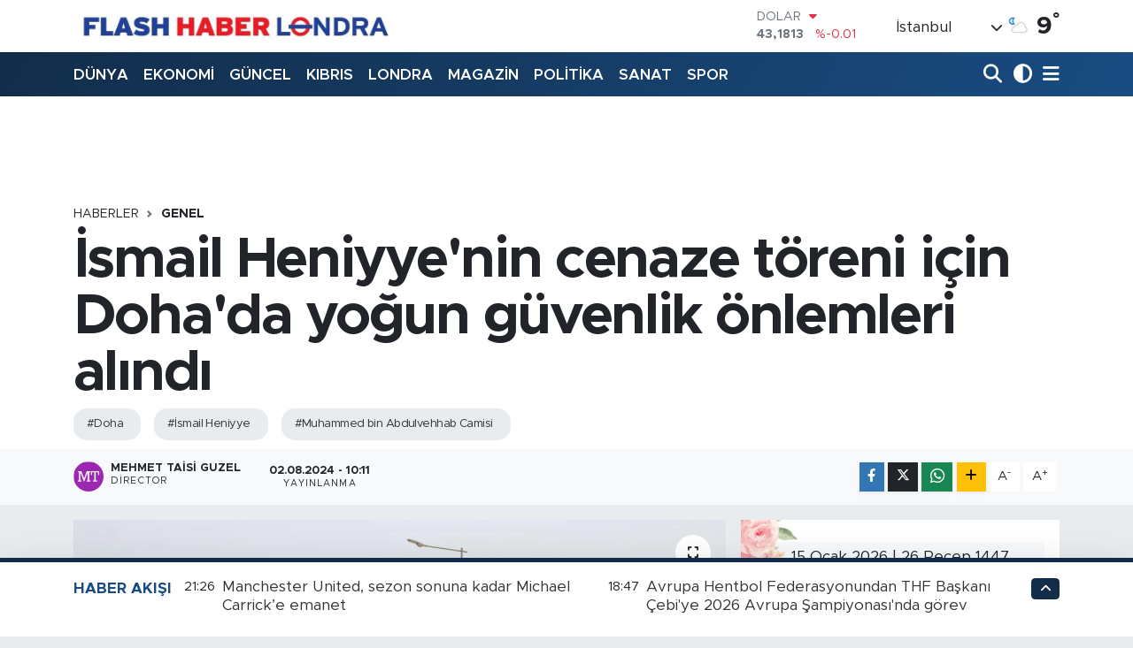

--- FILE ---
content_type: text/html; charset=utf-8
request_url: https://www.flashhaberlondra.com/ismail-heniyyenin-cenaze-toreni-icin-dohada-yogun-guvenlik-onlemleri-alindi
body_size: 25647
content:
<!DOCTYPE html>
<html lang="tr" data-theme="flow">
<head>
<link rel="dns-prefetch" href="//www.flashhaberlondra.com">
<link rel="dns-prefetch" href="//flashhaberlondracom.teimg.com">
<link rel="dns-prefetch" href="//static.tebilisim.com">
<link rel="dns-prefetch" href="//www.googletagmanager.com">
<link rel="dns-prefetch" href="//cdn.weatherapi.com">
<link rel="dns-prefetch" href="//www.facebook.com">
<link rel="dns-prefetch" href="//www.twitter.com">
<link rel="dns-prefetch" href="//www.instagram.com">
<link rel="dns-prefetch" href="//www.youtube.com">
<link rel="dns-prefetch" href="//www.w3.org">
<link rel="dns-prefetch" href="//x.com">
<link rel="dns-prefetch" href="//api.whatsapp.com">
<link rel="dns-prefetch" href="//www.linkedin.com">
<link rel="dns-prefetch" href="//pinterest.com">
<link rel="dns-prefetch" href="//t.me">
<link rel="dns-prefetch" href="//media.api-sports.io">
<link rel="dns-prefetch" href="//tebilisim.com">
<link rel="dns-prefetch" href="//facebook.com">
<link rel="dns-prefetch" href="//twitter.com">

    <meta charset="utf-8">
<title>İsmail Heniyye&#039;nin cenaze töreni için Doha&#039;da yoğun güvenlik önlemleri alındı - Flash Haber Londra</title>
<meta name="keywords" content="Doha, İsmail Heniyye, Muhammed bin Abdulvehhab Camisi">
<link rel="canonical" href="https://www.flashhaberlondra.com/ismail-heniyyenin-cenaze-toreni-icin-dohada-yogun-guvenlik-onlemleri-alindi">
<meta name="viewport" content="width=device-width,initial-scale=1">
<meta name="X-UA-Compatible" content="IE=edge">
<meta name="robots" content="max-image-preview:large">
<meta name="theme-color" content="#122d4a">
<meta name="title" content="İsmail Heniyye&#039;nin cenaze töreni için Doha&#039;da yoğun güvenlik önlemleri alındı">
<meta name="articleSection" content="news">
<meta name="datePublished" content="2024-08-02T10:11:30+03:00">
<meta name="dateModified" content="2024-08-02T11:10:16+03:00">
<meta name="articleAuthor" content="Anadolu Haber Ajansı">
<meta name="author" content="Anadolu Haber Ajansı">
<link rel="amphtml" href="https://www.flashhaberlondra.com/ismail-heniyyenin-cenaze-toreni-icin-dohada-yogun-guvenlik-onlemleri-alindi/amp">
<meta property="og:site_name" content="Flash Haber Londra">
<meta property="og:title" content="İsmail Heniyye&#039;nin cenaze töreni için Doha&#039;da yoğun güvenlik önlemleri alındı">
<meta property="og:description" content="">
<meta property="og:url" content="https://www.flashhaberlondra.com/ismail-heniyyenin-cenaze-toreni-icin-dohada-yogun-guvenlik-onlemleri-alindi">
<meta property="og:image" content="https://flashhaberlondracom.teimg.com/crop/1280x720/flashhaberlondra-com/uploads/2024/08/agency/aa/ismail-heniyyenin-cenaze-toreni-icin-dohada-yogun-guvenlik-onlemleri-alindi.jpg">
<meta property="og:image:width" content="1280">
<meta property="og:image:height" content="720">
<meta property="og:image:alt" content="İsmail Heniyye&#039;nin cenaze töreni için Doha&#039;da yoğun güvenlik önlemleri alındı">
<meta property="og:article:published_time" content="2024-08-02T10:11:30+03:00">
<meta property="og:article:modified_time" content="2024-08-02T11:10:16+03:00">
<meta property="og:type" content="article">
<meta name="twitter:card" content="summary_large_image">
<meta name="twitter:site" content="@@taisi">
<meta name="twitter:title" content="İsmail Heniyye&#039;nin cenaze töreni için Doha&#039;da yoğun güvenlik önlemleri alındı">
<meta name="twitter:description" content="">
<meta name="twitter:image" content="https://flashhaberlondracom.teimg.com/crop/1280x720/flashhaberlondra-com/uploads/2024/08/agency/aa/ismail-heniyyenin-cenaze-toreni-icin-dohada-yogun-guvenlik-onlemleri-alindi.jpg">
<meta name="twitter:url" content="https://www.flashhaberlondra.com/ismail-heniyyenin-cenaze-toreni-icin-dohada-yogun-guvenlik-onlemleri-alindi">
<link rel="manifest" href="https://www.flashhaberlondra.com/manifest.json?v=6.6.4" />
<link rel="preload" href="https://static.tebilisim.com/flow/assets/css/font-awesome/fa-solid-900.woff2" as="font" type="font/woff2" crossorigin />
<link rel="preload" href="https://static.tebilisim.com/flow/assets/css/font-awesome/fa-brands-400.woff2" as="font" type="font/woff2" crossorigin />
<link rel="preload" href="https://static.tebilisim.com/flow/assets/css/weather-icons/font/weathericons-regular-webfont.woff2" as="font" type="font/woff2" crossorigin />
<link rel="preload" href="https://static.tebilisim.com/flow/vendor/te/fonts/metropolis/metropolis-bold.woff2" as="font" type="font/woff2" crossorigin />
<link rel="preload" href="https://static.tebilisim.com/flow/vendor/te/fonts/metropolis/metropolis-light.woff2" as="font" type="font/woff2" crossorigin />
<link rel="preload" href="https://static.tebilisim.com/flow/vendor/te/fonts/metropolis/metropolis-medium.woff2" as="font" type="font/woff2" crossorigin />
<link rel="preload" href="https://static.tebilisim.com/flow/vendor/te/fonts/metropolis/metropolis-regular.woff2" as="font" type="font/woff2" crossorigin />
<link rel="preload" href="https://static.tebilisim.com/flow/vendor/te/fonts/metropolis/metropolis-semibold.woff2" as="font" type="font/woff2" crossorigin />


<link rel="preload" as="style" href="https://static.tebilisim.com/flow/vendor/te/fonts/metropolis.css?v=6.6.4">
<link rel="stylesheet" href="https://static.tebilisim.com/flow/vendor/te/fonts/metropolis.css?v=6.6.4">

<link rel="preload" as="image" href="https://flashhaberlondracom.teimg.com/crop/1280x720/flashhaberlondra-com/uploads/2024/08/agency/aa/ismail-heniyyenin-cenaze-toreni-icin-dohada-yogun-guvenlik-onlemleri-alindi.jpg">
<style>:root {
        --te-link-color: #333;
        --te-link-hover-color: #000;
        --te-font: "Metropolis";
        --te-secondary-font: "Metropolis";
        --te-h1-font-size: 64px;
        --te-color: #122d4a;
        --te-hover-color: #194c82;
        --mm-ocd-width: 85%!important; /*  Mobil Menü Genişliği */
        --swiper-theme-color: var(--te-color)!important;
        --header-13-color: #ffc107;
    }</style><link rel="preload" as="style" href="https://static.tebilisim.com/flow/assets/vendor/bootstrap/css/bootstrap.min.css?v=6.6.4">
<link rel="stylesheet" href="https://static.tebilisim.com/flow/assets/vendor/bootstrap/css/bootstrap.min.css?v=6.6.4">
<link rel="preload" as="style" href="https://static.tebilisim.com/flow/assets/css/app6.6.4.min.css">
<link rel="stylesheet" href="https://static.tebilisim.com/flow/assets/css/app6.6.4.min.css">



<script type="application/ld+json">{"@context":"https:\/\/schema.org","@type":"WebSite","url":"https:\/\/www.flashhaberlondra.com","potentialAction":{"@type":"SearchAction","target":"https:\/\/www.flashhaberlondra.com\/arama?q={query}","query-input":"required name=query"}}</script>

<script type="application/ld+json">{"@context":"https:\/\/schema.org","@type":"NewsMediaOrganization","url":"https:\/\/www.flashhaberlondra.com","name":"Flash Haber Londra","logo":"https:\/\/flashhaberlondracom.teimg.com\/flashhaberlondra-com\/uploads\/2022\/12\/fd1db938-2b43-4e03-a49f-d5413bdb3f6d.jpeg","sameAs":["https:\/\/www.facebook.com\/Flash haber Londra","https:\/\/www.twitter.com\/@taisi","Mehmet Taisi g\u00fczel","https:\/\/www.youtube.com\/Flash haber londra","https:\/\/www.instagram.com\/mehmettaisiguzel"]}</script>

<script type="application/ld+json">{"@context":"https:\/\/schema.org","@graph":[{"@type":"SiteNavigationElement","name":"Ana Sayfa","url":"https:\/\/www.flashhaberlondra.com","@id":"https:\/\/www.flashhaberlondra.com"},{"@type":"SiteNavigationElement","name":"G\u00dcNCEL","url":"https:\/\/www.flashhaberlondra.com\/guncel","@id":"https:\/\/www.flashhaberlondra.com\/guncel"},{"@type":"SiteNavigationElement","name":"POL\u0130T\u0130KA","url":"https:\/\/www.flashhaberlondra.com","@id":"https:\/\/www.flashhaberlondra.com"},{"@type":"SiteNavigationElement","name":"EKONOM\u0130","url":"https:\/\/www.flashhaberlondra.com\/ekonomi","@id":"https:\/\/www.flashhaberlondra.com\/ekonomi"},{"@type":"SiteNavigationElement","name":"D\u00dcNYA","url":"https:\/\/www.flashhaberlondra.com\/dunya","@id":"https:\/\/www.flashhaberlondra.com\/dunya"},{"@type":"SiteNavigationElement","name":"SPOR","url":"https:\/\/www.flashhaberlondra.com\/spor","@id":"https:\/\/www.flashhaberlondra.com\/spor"},{"@type":"SiteNavigationElement","name":"SA\u011eLIK","url":"https:\/\/www.flashhaberlondra.com","@id":"https:\/\/www.flashhaberlondra.com"},{"@type":"SiteNavigationElement","name":"SANAT","url":"https:\/\/www.flashhaberlondra.com","@id":"https:\/\/www.flashhaberlondra.com"},{"@type":"SiteNavigationElement","name":"MAGAZ\u0130N","url":"https:\/\/www.flashhaberlondra.com\/magazin","@id":"https:\/\/www.flashhaberlondra.com\/magazin"},{"@type":"SiteNavigationElement","name":"MEDYA","url":"https:\/\/www.flashhaberlondra.com\/medya","@id":"https:\/\/www.flashhaberlondra.com\/medya"},{"@type":"SiteNavigationElement","name":"LONDRA","url":"https:\/\/www.flashhaberlondra.com\/londra","@id":"https:\/\/www.flashhaberlondra.com\/londra"},{"@type":"SiteNavigationElement","name":"KIBRIS","url":"https:\/\/www.flashhaberlondra.com\/kibris","@id":"https:\/\/www.flashhaberlondra.com\/kibris"},{"@type":"SiteNavigationElement","name":"DO\u011eA","url":"https:\/\/www.flashhaberlondra.com\/doga","@id":"https:\/\/www.flashhaberlondra.com\/doga"},{"@type":"SiteNavigationElement","name":"D\u0130N\u0130 HABERLER","url":"https:\/\/www.flashhaberlondra.com\/dini-haberler","@id":"https:\/\/www.flashhaberlondra.com\/dini-haberler"},{"@type":"SiteNavigationElement","name":"AVRUPA","url":"https:\/\/www.flashhaberlondra.com\/avrupa","@id":"https:\/\/www.flashhaberlondra.com\/avrupa"},{"@type":"SiteNavigationElement","name":"RAPORTAJLAR","url":"https:\/\/www.flashhaberlondra.com","@id":"https:\/\/www.flashhaberlondra.com"},{"@type":"SiteNavigationElement","name":"K\u00fcnye","url":"https:\/\/www.flashhaberlondra.com\/kunye","@id":"https:\/\/www.flashhaberlondra.com\/kunye"},{"@type":"SiteNavigationElement","name":"\u0130leti\u015fim","url":"https:\/\/www.flashhaberlondra.com\/iletisim","@id":"https:\/\/www.flashhaberlondra.com\/iletisim"},{"@type":"SiteNavigationElement","name":"Gizlilik S\u00f6zle\u015fmesi","url":"https:\/\/www.flashhaberlondra.com\/gizlilik-sozlesmesi","@id":"https:\/\/www.flashhaberlondra.com\/gizlilik-sozlesmesi"},{"@type":"SiteNavigationElement","name":"Yazarlar","url":"https:\/\/www.flashhaberlondra.com\/yazarlar","@id":"https:\/\/www.flashhaberlondra.com\/yazarlar"},{"@type":"SiteNavigationElement","name":"Foto Galeri","url":"https:\/\/www.flashhaberlondra.com\/foto-galeri","@id":"https:\/\/www.flashhaberlondra.com\/foto-galeri"},{"@type":"SiteNavigationElement","name":"Video Galeri","url":"https:\/\/www.flashhaberlondra.com\/video","@id":"https:\/\/www.flashhaberlondra.com\/video"},{"@type":"SiteNavigationElement","name":"Biyografiler","url":"https:\/\/www.flashhaberlondra.com\/biyografi","@id":"https:\/\/www.flashhaberlondra.com\/biyografi"},{"@type":"SiteNavigationElement","name":"Firma Rehberi","url":"https:\/\/www.flashhaberlondra.com\/rehber","@id":"https:\/\/www.flashhaberlondra.com\/rehber"},{"@type":"SiteNavigationElement","name":"Seri \u0130lanlar","url":"https:\/\/www.flashhaberlondra.com\/ilan","@id":"https:\/\/www.flashhaberlondra.com\/ilan"},{"@type":"SiteNavigationElement","name":"R\u00f6portajlar","url":"https:\/\/www.flashhaberlondra.com\/roportaj","@id":"https:\/\/www.flashhaberlondra.com\/roportaj"},{"@type":"SiteNavigationElement","name":"Anketler","url":"https:\/\/www.flashhaberlondra.com\/anketler","@id":"https:\/\/www.flashhaberlondra.com\/anketler"},{"@type":"SiteNavigationElement","name":"obshtinanikopol Bug\u00fcn, Yar\u0131n ve 1 Haftal\u0131k Hava Durumu Tahmini","url":"https:\/\/www.flashhaberlondra.com\/obshtinanikopol-hava-durumu","@id":"https:\/\/www.flashhaberlondra.com\/obshtinanikopol-hava-durumu"},{"@type":"SiteNavigationElement","name":"obshtinanikopol Namaz Vakitleri","url":"https:\/\/www.flashhaberlondra.com\/obshtinanikopol-namaz-vakitleri","@id":"https:\/\/www.flashhaberlondra.com\/obshtinanikopol-namaz-vakitleri"},{"@type":"SiteNavigationElement","name":"Puan Durumu ve Fikst\u00fcr","url":"https:\/\/www.flashhaberlondra.com\/futbol\/st-super-lig-puan-durumu-ve-fikstur","@id":"https:\/\/www.flashhaberlondra.com\/futbol\/st-super-lig-puan-durumu-ve-fikstur"}]}</script>

<script type="application/ld+json">{"@context":"https:\/\/schema.org","@type":"BreadcrumbList","itemListElement":[{"@type":"ListItem","position":1,"item":{"@type":"Thing","@id":"https:\/\/www.flashhaberlondra.com","name":"Haberler"}},{"@type":"ListItem","position":2,"item":{"@type":"Thing","@id":"https:\/\/www.flashhaberlondra.com\/genel","name":"GENEL"}},{"@type":"ListItem","position":3,"item":{"@type":"Thing","@id":"https:\/\/www.flashhaberlondra.com\/ismail-heniyyenin-cenaze-toreni-icin-dohada-yogun-guvenlik-onlemleri-alindi","name":"\u0130smail Heniyye'nin cenaze t\u00f6reni i\u00e7in Doha'da yo\u011fun g\u00fcvenlik \u00f6nlemleri al\u0131nd\u0131"}}]}</script>
<script type="application/ld+json">{"@context":"https:\/\/schema.org","@type":"NewsArticle","headline":"\u0130smail Heniyye'nin cenaze t\u00f6reni i\u00e7in Doha'da yo\u011fun g\u00fcvenlik \u00f6nlemleri al\u0131nd\u0131","articleSection":"GENEL","dateCreated":"2024-08-02T10:11:30+03:00","datePublished":"2024-08-02T10:11:30+03:00","dateModified":"2024-08-02T11:10:16+03:00","wordCount":249,"genre":"news","mainEntityOfPage":{"@type":"WebPage","@id":"https:\/\/www.flashhaberlondra.com\/ismail-heniyyenin-cenaze-toreni-icin-dohada-yogun-guvenlik-onlemleri-alindi"},"articleBody":"DOHA AA) - \u0130ran&#39;\u0131n ba\u015fkenti Tahran&#39;da suikasta u\u011frayan Hamas Siyasi B\u00fcro Ba\u015fkan\u0131 \u0130smail Heniyye&#39;nin Katar&#39;\u0131n ba\u015fkenti Doha&#39;da d\u00fczenlenecek cenaze t\u00f6reni i\u00e7in yo\u011fun g\u00fcvenlik \u00f6nlemleri al\u0131nd\u0131.Bir\u00e7ok \u00fclkeden yetkililerin kat\u0131l\u0131m\u0131yla ger\u00e7ekle\u015ftirilecek cenaze t\u00f6reni i\u00e7in gece saatlerinden itibaren Hamad Uluslararas\u0131 Havaliman\u0131&#39;nda uzun kuyruklar olu\u015ftu.Doha&#39;n\u0131n belli sokak ve caddeleri trafi\u011fe kapat\u0131l\u0131rken \u00f6zellikle cuma namaz\u0131n\u0131 m\u00fcteakip cenaze t\u00f6reninin yap\u0131laca\u011f\u0131 Muhammed bin Abdulvahhab Camisi ve etraf\u0131nda Katar g\u00fcvenlik g\u00fc\u00e7leri yo\u011fun g\u00fcvenlik \u00f6nlemleri ald\u0131.Caminin etraf\u0131nda toplanan ulusal ve uluslararas\u0131 medya kurulu\u015flar\u0131ndan bas\u0131n mensuplar\u0131 da yo\u011funluk olu\u015fturdu.Heniyye&#39;nin naa\u015f\u0131 cuma namaz\u0131n\u0131n ard\u0131ndan d\u00fczenlenecek cenaze t\u00f6reni ile topra\u011fa verilecek.- Hamas lideri Heniyye&#39;nin \u0130ran&#39;da suikasta u\u011framas\u0131Hamas Siyasi B\u00fcro Ba\u015fkan\u0131 \u0130smail Heniyye, yeni \u0130ran Cumhurba\u015fkan\u0131 Mesud Peze\u015fkiyan&#39;\u0131n yemin t\u00f6renine kat\u0131lmak i\u00e7in Tahran&#39;da bulunuyordu.\u0130ran Devrim Muhaf\u0131zlar\u0131 Ordusu, 31 Temmuz&#39;da sabaha kar\u015f\u0131 yapt\u0131\u011f\u0131 a\u00e7\u0131klamada, Heniyye&#39;nin Tahran&#39;da kald\u0131\u011f\u0131 konutuna sald\u0131r\u0131 d\u00fczenlendi\u011fini duyurmu\u015ftu.\u0130ran ve Hamas Hareketi suikasttan \u0130srail&#39;i sorumlu tutarken \u0130srailli yetkililer olayla ilgili a\u00e7\u0131klama yapmaktan ka\u00e7\u0131nd\u0131.Heniyye, 6 May\u0131s 2017&#39;de Hamas \u015eura Konseyi taraf\u0131ndan Halid Me\u015fal&#39;\u0131n yerine Hamas&#39;\u0131n Siyasi B\u00fcro Ba\u015fkan\u0131 se\u00e7ilmi\u015fti.","inLanguage":"tr-TR","keywords":["Doha","\u0130smail Heniyye","Muhammed bin Abdulvehhab Camisi"],"image":{"@type":"ImageObject","url":"https:\/\/flashhaberlondracom.teimg.com\/crop\/1280x720\/flashhaberlondra-com\/uploads\/2024\/08\/agency\/aa\/ismail-heniyyenin-cenaze-toreni-icin-dohada-yogun-guvenlik-onlemleri-alindi.jpg","width":"1280","height":"720","caption":"\u0130smail Heniyye'nin cenaze t\u00f6reni i\u00e7in Doha'da yo\u011fun g\u00fcvenlik \u00f6nlemleri al\u0131nd\u0131"},"publishingPrinciples":"https:\/\/www.flashhaberlondra.com\/gizlilik-sozlesmesi","isFamilyFriendly":"http:\/\/schema.org\/True","isAccessibleForFree":"http:\/\/schema.org\/True","publisher":{"@type":"Organization","name":"Flash Haber Londra","image":"https:\/\/flashhaberlondracom.teimg.com\/flashhaberlondra-com\/uploads\/2022\/12\/fd1db938-2b43-4e03-a49f-d5413bdb3f6d.jpeg","logo":{"@type":"ImageObject","url":"https:\/\/flashhaberlondracom.teimg.com\/flashhaberlondra-com\/uploads\/2022\/12\/fd1db938-2b43-4e03-a49f-d5413bdb3f6d.jpeg","width":"640","height":"375"}},"author":{"@type":"Person","name":"Mehmet Taisi Guzel","honorificPrefix":"","jobTitle":"Director","url":null}}</script>
<script data-cfasync="false" src="https://static.tebilisim.com/flow/assets/js/dark-mode.js?v=6.6.4"></script>




<script async src="https://www.googletagmanager.com/gtag/js?id=G-R7J94E4DNJ" type="1cbcb6ffae46a5dc67bca825-text/javascript"></script>
<script type="1cbcb6ffae46a5dc67bca825-text/javascript">
  window.dataLayer = window.dataLayer || [];
  function gtag(){dataLayer.push(arguments);}
  gtag('js', new Date());

  gtag('config', 'G-R7J94E4DNJ');
</script>





</head>




<body class="d-flex flex-column min-vh-100">

    
    

    <header class="header-1">
    <nav class="top-header navbar navbar-expand-lg navbar-light shadow-sm bg-white py-1">
        <div class="container">
                            <a class="navbar-brand me-0" href="/" title="Flash Haber Londra">
                <img src="https://flashhaberlondracom.teimg.com/flashhaberlondra-com/uploads/2022/12/fd1db938-2b43-4e03-a49f-d5413bdb3f6d.jpeg" alt="Flash Haber Londra" width="363" height="40" class="light-mode img-fluid flow-logo">
<img src="https://flashhaberlondracom.teimg.com/flashhaberlondra-com/uploads/2022/12/fd1db938-2b43-4e03-a49f-d5413bdb3f6d.jpeg" alt="Flash Haber Londra" width="363" height="40" class="dark-mode img-fluid flow-logo d-none">

            </a>
                                    <div class="header-widgets d-lg-flex justify-content-end align-items-center d-none">
                <div class="position-relative overflow-hidden" style="height: 40px;">
                    <!-- PİYASALAR -->
<div class="newsticker mini">
    <ul class="newsticker__h4 list-unstyled text-secondary" data-header="1">
                <li class="newsticker__item col dolar">
            <div>DOLAR <span class="text-danger"><i class="fa fa-caret-down ms-1"></i></span></div>
            <div class="fw-bold mb-0 d-inline-block">43,1813</div>
            <span class="d-inline-block ms-2 text-danger">%-0.01</span>
        </li>
                <li class="newsticker__item col euro">
            <div>EURO <span class="text-success"><i class="fa fa-caret-up ms-1"></i></span></div>
            <div class="fw-bold mb-0 d-inline-block">50,4839</div>
            <span class="d-inline-block ms-2 text-success">%0.24</span>
        </li>
                <li class="newsticker__item col sterlin">
            <div>STERLİN <span class="text-success"><i class="fa fa-caret-up ms-1"></i></span></div>
            <div class="fw-bold mb-0 d-inline-block">58,3024</div>
            <span class="d-inline-block ms-2 text-success">%0.3</span>
        </li>
                <li class="newsticker__item col altin">
            <div>G.ALTIN <span class="text-danger"><i class="fa fa-caret-down ms-1"></i></span></div>
            <div class="fw-bold mb-0 d-inline-block">6397.33</div>
            <span class="d-inline-block ms-2 text-danger">%-0.4</span>
        </li>
                <li class="newsticker__item col bist">
            <div>BİST100 <span class="text-danger"><i class="fa fa-caret-down ms-1"></i></span></div>
            <div class="fw-bold mb-0 d-inline-block">12.370</div>
            <span class="d-inline-block ms-2 text-danger">%-13</span>
        </li>
                <li class="newsticker__item col btc">
            <div>BITCOIN <span class="text-success"><i class="fa fa-caret-up ms-1"></i></span></div>
            <div class="fw-bold mb-0 d-inline-block">97.004,46</div>
            <span class="d-inline-block ms-2 text-success">%1.89</span>
        </li>
            </ul>
</div>


                </div>
                <div class="weather-top d-none d-lg-flex justify-content-between align-items-center ms-4 weather-widget mini">
                    <!-- HAVA DURUMU -->

            <div class="weather mx-1">
            <div class="custom-selectbox " onclick="if (!window.__cfRLUnblockHandlers) return false; toggleDropdown(this)" style="width: 120px" data-cf-modified-1cbcb6ffae46a5dc67bca825-="">
    <div class="d-flex justify-content-between align-items-center">
        <span style="">İstanbul</span>
        <i class="fas fa-chevron-down" style="font-size: 14px"></i>
    </div>
    <ul class="bg-white text-dark overflow-widget" style="min-height: 100px; max-height: 300px">
                    <li>
                <a href="https://www.flashhaberlondra.com/burgenland-hava-durumu" title="Burgenland Hava Durumu" class="text-dark">
                    Burgenland
                </a>
            </li>
                    <li>
                <a href="https://www.flashhaberlondra.com/carinthia-hava-durumu" title="Carinthia Hava Durumu" class="text-dark">
                    Carinthia
                </a>
            </li>
                    <li>
                <a href="https://www.flashhaberlondra.com/lower-austria-hava-durumu" title="Lower Austria Hava Durumu" class="text-dark">
                    Lower Austria
                </a>
            </li>
                    <li>
                <a href="https://www.flashhaberlondra.com/salzburg-hava-durumu" title="Salzburg Hava Durumu" class="text-dark">
                    Salzburg
                </a>
            </li>
                    <li>
                <a href="https://www.flashhaberlondra.com/styria-hava-durumu" title="Styria Hava Durumu" class="text-dark">
                    Styria
                </a>
            </li>
                    <li>
                <a href="https://www.flashhaberlondra.com/tyrol-hava-durumu" title="Tyrol Hava Durumu" class="text-dark">
                    Tyrol
                </a>
            </li>
                    <li>
                <a href="https://www.flashhaberlondra.com/upper-austria-hava-durumu" title="Upper Austria Hava Durumu" class="text-dark">
                    Upper Austria
                </a>
            </li>
                    <li>
                <a href="https://www.flashhaberlondra.com/vienna-hava-durumu" title="Vienna Hava Durumu" class="text-dark">
                    Vienna
                </a>
            </li>
                    <li>
                <a href="https://www.flashhaberlondra.com/vorarlberg-hava-durumu" title="Vorarlberg Hava Durumu" class="text-dark">
                    Vorarlberg
                </a>
            </li>
            </ul>
</div>

        </div>
        <div>
            <img src="https://cdn.weatherapi.com/weather/64x64/night/116.png" class="condition" width="26" height="26" alt="9" />
        </div>
        <div class="weather-degree h3 mb-0 lead ms-2" data-header="1">
            <span class="degree">9</span><sup>°</sup>
        </div>
    

                </div>
            </div>
                        <ul class="nav d-lg-none px-2">
                <li class="nav-item dropdown ">
    <a href="#" class="me-2 " data-bs-toggle="dropdown" data-bs-display="static">
        <i class="fas fa-adjust fa-lg theme-icon-active"></i>
    </a>
    <ul class="dropdown-menu min-w-auto dropdown-menu-end shadow-none border-0 rounded-0">
        <li>
            <button type="button" class="dropdown-item d-flex align-items-center active" data-bs-theme-value="light">
                <i class="fa fa-sun me-1 mode-switch"></i>
                Açık
            </button>
        </li>
        <li>
            <button type="button" class="dropdown-item d-flex align-items-center" data-bs-theme-value="dark">
                <i class="fa fa-moon me-1 mode-switch"></i>
                Koyu
            </button>
        </li>
        <li>
            <button type="button" class="dropdown-item d-flex align-items-center" data-bs-theme-value="auto">
                <i class="fas fa-adjust me-1 mode-switch"></i>
                Sistem
            </button>
        </li>
    </ul>
</li>

                <li class="nav-item"><a href="/arama" class="me-2" title="Ara"><i class="fa fa-search fa-lg"></i></a></li>
                <li class="nav-item"><a href="#menu" title="Ana Menü"><i class="fa fa-bars fa-lg"></i></a></li>
            </ul>
        </div>
    </nav>
    <div class="main-menu navbar navbar-expand-lg d-none d-lg-block bg-gradient-te py-1">
        <div class="container">
            <ul  class="nav fw-semibold">
        <li class="nav-item   ">
        <a href="/dunya" class="nav-link text-white" target="_self" title="DÜNYA">DÜNYA</a>
        
    </li>
        <li class="nav-item   ">
        <a href="/ekonomi" class="nav-link text-white" target="_self" title="EKONOMİ">EKONOMİ</a>
        
    </li>
        <li class="nav-item   ">
        <a href="/guncel" class="nav-link text-white" target="_self" title="GÜNCEL">GÜNCEL</a>
        
    </li>
        <li class="nav-item   ">
        <a href="/kibris" class="nav-link text-white" target="_self" title="KIBRIS">KIBRIS</a>
        
    </li>
        <li class="nav-item   ">
        <a href="/londra" class="nav-link text-white" target="_self" title="LONDRA">LONDRA</a>
        
    </li>
        <li class="nav-item   ">
        <a href="/magazin" class="nav-link text-white" target="_self" title="MAGAZİN">MAGAZİN</a>
        
    </li>
        <li class="nav-item   ">
        <a href="/" class="nav-link text-white" target="_self" title="POLİTİKA">POLİTİKA</a>
        
    </li>
        <li class="nav-item   ">
        <a href="/" class="nav-link text-white" target="_self" title="SANAT">SANAT</a>
        
    </li>
        <li class="nav-item   ">
        <a href="/spor" class="nav-link text-white" target="_self" title="SPOR">SPOR</a>
        
    </li>
    </ul>

            <ul class="navigation-menu nav d-flex align-items-center">

                <li class="nav-item">
                    <a href="/arama" class="nav-link pe-1 text-white" title="Ara">
                        <i class="fa fa-search fa-lg"></i>
                    </a>
                </li>

                <li class="nav-item dropdown ">
    <a href="#" class="nav-link pe-1 text-white " data-bs-toggle="dropdown" data-bs-display="static">
        <i class="fas fa-adjust fa-lg theme-icon-active"></i>
    </a>
    <ul class="dropdown-menu min-w-auto dropdown-menu-end shadow-none border-0 rounded-0">
        <li>
            <button type="button" class="dropdown-item d-flex align-items-center active" data-bs-theme-value="light">
                <i class="fa fa-sun me-1 mode-switch"></i>
                Açık
            </button>
        </li>
        <li>
            <button type="button" class="dropdown-item d-flex align-items-center" data-bs-theme-value="dark">
                <i class="fa fa-moon me-1 mode-switch"></i>
                Koyu
            </button>
        </li>
        <li>
            <button type="button" class="dropdown-item d-flex align-items-center" data-bs-theme-value="auto">
                <i class="fas fa-adjust me-1 mode-switch"></i>
                Sistem
            </button>
        </li>
    </ul>
</li>


                <li class="nav-item dropdown position-static">
                    <a class="nav-link pe-0 text-white" data-bs-toggle="dropdown" href="#" aria-haspopup="true" aria-expanded="false" title="Ana Menü">
                        <i class="fa fa-bars fa-lg"></i>
                    </a>
                    <div class="mega-menu dropdown-menu dropdown-menu-end text-capitalize shadow-lg border-0 rounded-0">

    <div class="row g-3 small p-3">

                <div class="col">
            <div class="extra-sections bg-light p-3 border">
                <a href="https://www.flashhaberlondra.com/istanbul-nobetci-eczaneler" title="Nöbetçi Eczaneler" class="d-block border-bottom pb-2 mb-2" target="_self"><i class="fa-solid fa-capsules me-2"></i>Nöbetçi Eczaneler</a>
<a href="https://www.flashhaberlondra.com/istanbul-hava-durumu" title="Hava Durumu" class="d-block border-bottom pb-2 mb-2" target="_self"><i class="fa-solid fa-cloud-sun me-2"></i>Hava Durumu</a>
<a href="https://www.flashhaberlondra.com/istanbul-namaz-vakitleri" title="Namaz Vakitleri" class="d-block border-bottom pb-2 mb-2" target="_self"><i class="fa-solid fa-mosque me-2"></i>Namaz Vakitleri</a>
<a href="https://www.flashhaberlondra.com/istanbul-trafik-durumu" title="Trafik Durumu" class="d-block border-bottom pb-2 mb-2" target="_self"><i class="fa-solid fa-car me-2"></i>Trafik Durumu</a>
<a href="https://www.flashhaberlondra.com/futbol/super-lig-puan-durumu-ve-fikstur" title="Süper Lig Puan Durumu ve Fikstür" class="d-block border-bottom pb-2 mb-2" target="_self"><i class="fa-solid fa-chart-bar me-2"></i>Süper Lig Puan Durumu ve Fikstür</a>
<a href="https://www.flashhaberlondra.com/tum-mansetler" title="Tüm Manşetler" class="d-block border-bottom pb-2 mb-2" target="_self"><i class="fa-solid fa-newspaper me-2"></i>Tüm Manşetler</a>
<a href="https://www.flashhaberlondra.com/sondakika-haberleri" title="Son Dakika Haberleri" class="d-block border-bottom pb-2 mb-2" target="_self"><i class="fa-solid fa-bell me-2"></i>Son Dakika Haberleri</a>

            </div>
        </div>
        
        <div class="col">
        <a href="/dunya" class="d-block border-bottom  pb-2 mb-2" target="_self" title="DÜNYA">DÜNYA</a>
            <a href="/ekonomi" class="d-block border-bottom  pb-2 mb-2" target="_self" title="EKONOMİ">EKONOMİ</a>
            <a href="/guncel" class="d-block border-bottom  pb-2 mb-2" target="_self" title="GÜNCEL">GÜNCEL</a>
            <a href="/kibris" class="d-block border-bottom  pb-2 mb-2" target="_self" title="KIBRIS">KIBRIS</a>
            <a href="/londra" class="d-block border-bottom  pb-2 mb-2" target="_self" title="LONDRA">LONDRA</a>
            <a href="/magazin" class="d-block border-bottom  pb-2 mb-2" target="_self" title="MAGAZİN">MAGAZİN</a>
            <a href="/" class="d-block  pb-2 mb-2" target="_self" title="POLİTİKA">POLİTİKA</a>
        </div><div class="col">
            <a href="/" class="d-block border-bottom  pb-2 mb-2" target="_self" title="SANAT">SANAT</a>
            <a href="/spor" class="d-block border-bottom  pb-2 mb-2" target="_self" title="SPOR">SPOR</a>
        </div>


    </div>

    <div class="p-3 bg-light">
                <a class="me-3"
            href="https://www.facebook.com/Flash haber Londra" target="_blank" rel="nofollow noreferrer noopener"><i class="fab fa-facebook me-2 text-navy"></i> Facebook</a>
                        <a class="me-3"
            href="https://www.twitter.com/@taisi" target="_blank" rel="nofollow noreferrer noopener"><i class="fab fa-x-twitter "></i> Twitter</a>
                        <a class="me-3"
            href="https://www.instagram.com/mehmettaisiguzel" target="_blank" rel="nofollow noreferrer noopener"><i class="fab fa-instagram me-2 text-magenta"></i> Instagram</a>
                        <a class="me-3"
            href="Mehmet Taisi güzel" target="_blank" rel="nofollow noreferrer noopener"><i class="fab fa-linkedin me-2 text-navy"></i> Linkedin</a>
                        <a class="me-3"
            href="https://www.youtube.com/Flash haber londra" target="_blank" rel="nofollow noreferrer noopener"><i class="fab fa-youtube me-2 text-danger"></i> Youtube</a>
                                                    </div>

    <div class="mega-menu-footer p-2 bg-te-color">
        <a class="dropdown-item text-white" href="/kunye" title="Künye"><i class="fa fa-id-card me-2"></i> Künye</a>
        <a class="dropdown-item text-white" href="/iletisim" title="İletişim"><i class="fa fa-envelope me-2"></i> İletişim</a>
        <a class="dropdown-item text-white" href="/rss-baglantilari" title="RSS Bağlantıları"><i class="fa fa-rss me-2"></i> RSS Bağlantıları</a>
        <a class="dropdown-item text-white" href="/member/login" title="Üyelik Girişi"><i class="fa fa-user me-2"></i> Üyelik Girişi</a>
    </div>


</div>

                </li>

            </ul>
        </div>
    </div>
    <ul  class="mobile-categories d-lg-none list-inline bg-white">
        <li class="list-inline-item">
        <a href="/dunya" class="text-dark" target="_self" title="DÜNYA">
                DÜNYA
        </a>
    </li>
        <li class="list-inline-item">
        <a href="/ekonomi" class="text-dark" target="_self" title="EKONOMİ">
                EKONOMİ
        </a>
    </li>
        <li class="list-inline-item">
        <a href="/guncel" class="text-dark" target="_self" title="GÜNCEL">
                GÜNCEL
        </a>
    </li>
        <li class="list-inline-item">
        <a href="/kibris" class="text-dark" target="_self" title="KIBRIS">
                KIBRIS
        </a>
    </li>
        <li class="list-inline-item">
        <a href="/londra" class="text-dark" target="_self" title="LONDRA">
                LONDRA
        </a>
    </li>
        <li class="list-inline-item">
        <a href="/magazin" class="text-dark" target="_self" title="MAGAZİN">
                MAGAZİN
        </a>
    </li>
        <li class="list-inline-item">
        <a href="/" class="text-dark" target="_self" title="POLİTİKA">
                POLİTİKA
        </a>
    </li>
        <li class="list-inline-item">
        <a href="/" class="text-dark" target="_self" title="SANAT">
                SANAT
        </a>
    </li>
        <li class="list-inline-item">
        <a href="/spor" class="text-dark" target="_self" title="SPOR">
                SPOR
        </a>
    </li>
    </ul>

</header>


    <script type="1cbcb6ffae46a5dc67bca825-text/javascript">
(function() {
    var checkUrl = 'https://www.flashhaberlondra.com/admin-bar/check';
    var pageContext = {"post":52754};
    var params = new URLSearchParams(pageContext);
    var url = checkUrl + (params.toString() ? '?' + params.toString() : '');
    fetch(url, {
        method: 'GET',
        credentials: 'same-origin',
        headers: { 'Accept': 'application/json', 'X-Requested-With': 'XMLHttpRequest' }
    })
    .then(function(r) { return r.json(); })
    .then(function(data) {
        if (data.authenticated && data.config) {
            var container = document.createElement('div');
            container.id = 'xpanel-admin-bar';
            container.className = 'tw-scope';
            container.setAttribute('data-initial-config', JSON.stringify(data.config));
            document.body.appendChild(container);

            var script = document.createElement('script');
            script.src = 'https://www.flashhaberlondra.com/vendor/te/js/admin-bar-app.js';
            script.defer = true;
            document.body.appendChild(script);
        }
    })
    .catch(function() {});
})();
</script>






<main class="single overflow-hidden" style="min-height: 300px">

            
    
    <div class="infinite" data-show-advert="1">

    

    <div class="infinite-item d-block" data-id="52754" data-category-id="46" data-reference="TE\Blog\Models\Post" data-json-url="/service/json/featured-infinite.json">

        

        <div class="post-header pt-3 bg-white">

    <div class="container">

        <div id="ad_131" data-channel="131" data-advert="temedya" data-rotation="120" class="d-none d-sm-flex flex-column align-items-center justify-content-start text-center mx-auto overflow-hidden mb-3" data-affix="0" style="width: 728px;height: 90px;" data-width="728" data-height="90"></div><div id="ad_131_mobile" data-channel="131" data-advert="temedya" data-rotation="120" class="d-flex d-sm-none flex-column align-items-center justify-content-start text-center mx-auto overflow-hidden mb-3" data-affix="0" style="width: 300px;height: 50px;" data-width="300" data-height="50"></div>
        <nav class="meta-category d-flex justify-content-lg-start" style="--bs-breadcrumb-divider: url(&#34;data:image/svg+xml,%3Csvg xmlns='http://www.w3.org/2000/svg' width='8' height='8'%3E%3Cpath d='M2.5 0L1 1.5 3.5 4 1 6.5 2.5 8l4-4-4-4z' fill='%236c757d'/%3E%3C/svg%3E&#34;);" aria-label="breadcrumb">
        <ol class="breadcrumb mb-0">
            <li class="breadcrumb-item"><a href="https://www.flashhaberlondra.com" class="breadcrumb_link" target="_self">Haberler</a></li>
            <li class="breadcrumb-item active fw-bold" aria-current="page"><a href="/genel" target="_self" class="breadcrumb_link text-dark" title="GENEL">GENEL</a></li>
        </ol>
</nav>

        <h1 class="h2 fw-bold text-lg-start headline my-2" itemprop="headline">İsmail Heniyye&#039;nin cenaze töreni için Doha&#039;da yoğun güvenlik önlemleri alındı</h1>
        
        <h2 class="lead text-lg-start text-dark my-2 description" itemprop="description"></h2>
        
        <div class="news-tags">
        <a href="https://www.flashhaberlondra.com/haberleri/doha" title="Doha" class="news-tags__link" rel="nofollow">#Doha</a>
        <a href="https://www.flashhaberlondra.com/haberleri/ismail-heniyye" title="İsmail Heniyye" class="news-tags__link" rel="nofollow">#İsmail Heniyye</a>
        <a href="https://www.flashhaberlondra.com/haberleri/muhammed-bin-abdulvehhab-camisi" title="Muhammed bin Abdulvehhab Camisi" class="news-tags__link" rel="nofollow">#Muhammed bin Abdulvehhab Camisi</a>
    </div>

    </div>

    <div class="bg-light py-1">
        <div class="container d-flex justify-content-between align-items-center">

            <div class="meta-author">
            <a href="/muhabir/2/mehmet-taisi-guzel" class="d-flex" title="Mehmet Taisi Guzel" target="_self">
            <img class="me-2 rounded-circle" width="34" height="34" src="[data-uri]"
                loading="lazy" alt="Mehmet Taisi Guzel">
            <div class="me-3 flex-column align-items-center justify-content-center">
                <div class="fw-bold text-dark">Mehmet Taisi Guzel</div>
                <div class="info text-dark">Director</div>
            </div>
        </a>
    
    <div class="box">
    <time class="fw-bold">02.08.2024 - 10:11</time>
    <span class="info">Yayınlanma</span>
</div>

    
    
    

</div>


            <div class="share-area justify-content-end align-items-center d-none d-lg-flex">

    <div class="mobile-share-button-container mb-2 d-block d-md-none">
    <button class="btn btn-primary btn-sm rounded-0 shadow-sm w-100" onclick="if (!window.__cfRLUnblockHandlers) return false; handleMobileShare(event, 'İsmail Heniyye\&#039;nin cenaze töreni için Doha\&#039;da yoğun güvenlik önlemleri alındı', 'https://www.flashhaberlondra.com/ismail-heniyyenin-cenaze-toreni-icin-dohada-yogun-guvenlik-onlemleri-alindi')" title="Paylaş" data-cf-modified-1cbcb6ffae46a5dc67bca825-="">
        <i class="fas fa-share-alt me-2"></i>Paylaş
    </button>
</div>

<div class="social-buttons-new d-none d-md-flex justify-content-between">
    <a href="https://www.facebook.com/sharer/sharer.php?u=https%3A%2F%2Fwww.flashhaberlondra.com%2Fismail-heniyyenin-cenaze-toreni-icin-dohada-yogun-guvenlik-onlemleri-alindi" onclick="if (!window.__cfRLUnblockHandlers) return false; initiateDesktopShare(event, 'facebook')" class="btn btn-primary btn-sm rounded-0 shadow-sm me-1" title="Facebook'ta Paylaş" data-platform="facebook" data-share-url="https://www.flashhaberlondra.com/ismail-heniyyenin-cenaze-toreni-icin-dohada-yogun-guvenlik-onlemleri-alindi" data-share-title="İsmail Heniyye&#039;nin cenaze töreni için Doha&#039;da yoğun güvenlik önlemleri alındı" rel="noreferrer nofollow noopener external" data-cf-modified-1cbcb6ffae46a5dc67bca825-="">
        <i class="fab fa-facebook-f"></i>
    </a>

    <a href="https://x.com/intent/tweet?url=https%3A%2F%2Fwww.flashhaberlondra.com%2Fismail-heniyyenin-cenaze-toreni-icin-dohada-yogun-guvenlik-onlemleri-alindi&text=%C4%B0smail+Heniyye%27nin+cenaze+t%C3%B6reni+i%C3%A7in+Doha%27da+yo%C4%9Fun+g%C3%BCvenlik+%C3%B6nlemleri+al%C4%B1nd%C4%B1" onclick="if (!window.__cfRLUnblockHandlers) return false; initiateDesktopShare(event, 'twitter')" class="btn btn-dark btn-sm rounded-0 shadow-sm me-1" title="X'de Paylaş" data-platform="twitter" data-share-url="https://www.flashhaberlondra.com/ismail-heniyyenin-cenaze-toreni-icin-dohada-yogun-guvenlik-onlemleri-alindi" data-share-title="İsmail Heniyye&#039;nin cenaze töreni için Doha&#039;da yoğun güvenlik önlemleri alındı" rel="noreferrer nofollow noopener external" data-cf-modified-1cbcb6ffae46a5dc67bca825-="">
        <i class="fab fa-x-twitter text-white"></i>
    </a>

    <a href="https://api.whatsapp.com/send?text=%C4%B0smail+Heniyye%27nin+cenaze+t%C3%B6reni+i%C3%A7in+Doha%27da+yo%C4%9Fun+g%C3%BCvenlik+%C3%B6nlemleri+al%C4%B1nd%C4%B1+-+https%3A%2F%2Fwww.flashhaberlondra.com%2Fismail-heniyyenin-cenaze-toreni-icin-dohada-yogun-guvenlik-onlemleri-alindi" onclick="if (!window.__cfRLUnblockHandlers) return false; initiateDesktopShare(event, 'whatsapp')" class="btn btn-success btn-sm rounded-0 btn-whatsapp shadow-sm me-1" title="Whatsapp'ta Paylaş" data-platform="whatsapp" data-share-url="https://www.flashhaberlondra.com/ismail-heniyyenin-cenaze-toreni-icin-dohada-yogun-guvenlik-onlemleri-alindi" data-share-title="İsmail Heniyye&#039;nin cenaze töreni için Doha&#039;da yoğun güvenlik önlemleri alındı" rel="noreferrer nofollow noopener external" data-cf-modified-1cbcb6ffae46a5dc67bca825-="">
        <i class="fab fa-whatsapp fa-lg"></i>
    </a>

    <div class="dropdown">
        <button class="dropdownButton btn btn-sm rounded-0 btn-warning border-none shadow-sm me-1" type="button" data-bs-toggle="dropdown" name="socialDropdownButton" title="Daha Fazla">
            <i id="icon" class="fa fa-plus"></i>
        </button>

        <ul class="dropdown-menu dropdown-menu-end border-0 rounded-1 shadow">
            <li>
                <a href="https://www.linkedin.com/sharing/share-offsite/?url=https%3A%2F%2Fwww.flashhaberlondra.com%2Fismail-heniyyenin-cenaze-toreni-icin-dohada-yogun-guvenlik-onlemleri-alindi" class="dropdown-item" onclick="if (!window.__cfRLUnblockHandlers) return false; initiateDesktopShare(event, 'linkedin')" data-platform="linkedin" data-share-url="https://www.flashhaberlondra.com/ismail-heniyyenin-cenaze-toreni-icin-dohada-yogun-guvenlik-onlemleri-alindi" data-share-title="İsmail Heniyye&#039;nin cenaze töreni için Doha&#039;da yoğun güvenlik önlemleri alındı" rel="noreferrer nofollow noopener external" title="Linkedin" data-cf-modified-1cbcb6ffae46a5dc67bca825-="">
                    <i class="fab fa-linkedin text-primary me-2"></i>Linkedin
                </a>
            </li>
            <li>
                <a href="https://pinterest.com/pin/create/button/?url=https%3A%2F%2Fwww.flashhaberlondra.com%2Fismail-heniyyenin-cenaze-toreni-icin-dohada-yogun-guvenlik-onlemleri-alindi&description=%C4%B0smail+Heniyye%27nin+cenaze+t%C3%B6reni+i%C3%A7in+Doha%27da+yo%C4%9Fun+g%C3%BCvenlik+%C3%B6nlemleri+al%C4%B1nd%C4%B1&media=" class="dropdown-item" onclick="if (!window.__cfRLUnblockHandlers) return false; initiateDesktopShare(event, 'pinterest')" data-platform="pinterest" data-share-url="https://www.flashhaberlondra.com/ismail-heniyyenin-cenaze-toreni-icin-dohada-yogun-guvenlik-onlemleri-alindi" data-share-title="İsmail Heniyye&#039;nin cenaze töreni için Doha&#039;da yoğun güvenlik önlemleri alındı" rel="noreferrer nofollow noopener external" title="Pinterest" data-cf-modified-1cbcb6ffae46a5dc67bca825-="">
                    <i class="fab fa-pinterest text-danger me-2"></i>Pinterest
                </a>
            </li>
            <li>
                <a href="https://t.me/share/url?url=https%3A%2F%2Fwww.flashhaberlondra.com%2Fismail-heniyyenin-cenaze-toreni-icin-dohada-yogun-guvenlik-onlemleri-alindi&text=%C4%B0smail+Heniyye%27nin+cenaze+t%C3%B6reni+i%C3%A7in+Doha%27da+yo%C4%9Fun+g%C3%BCvenlik+%C3%B6nlemleri+al%C4%B1nd%C4%B1" class="dropdown-item" onclick="if (!window.__cfRLUnblockHandlers) return false; initiateDesktopShare(event, 'telegram')" data-platform="telegram" data-share-url="https://www.flashhaberlondra.com/ismail-heniyyenin-cenaze-toreni-icin-dohada-yogun-guvenlik-onlemleri-alindi" data-share-title="İsmail Heniyye&#039;nin cenaze töreni için Doha&#039;da yoğun güvenlik önlemleri alındı" rel="noreferrer nofollow noopener external" title="Telegram" data-cf-modified-1cbcb6ffae46a5dc67bca825-="">
                    <i class="fab fa-telegram-plane text-primary me-2"></i>Telegram
                </a>
            </li>
                        <li class="border-0">
                <a class="dropdown-item" href="javascript:void(0)" onclick="if (!window.__cfRLUnblockHandlers) return false; printContent(event)" title="Yazdır" data-cf-modified-1cbcb6ffae46a5dc67bca825-="">
                    <i class="fas fa-print text-dark me-2"></i>
                    Yazdır
                </a>
            </li>
            <li class="border-0">
                <a class="dropdown-item" href="javascript:void(0)" onclick="if (!window.__cfRLUnblockHandlers) return false; copyURL(event, 'https://www.flashhaberlondra.com/ismail-heniyyenin-cenaze-toreni-icin-dohada-yogun-guvenlik-onlemleri-alindi')" rel="noreferrer nofollow noopener external" title="Bağlantıyı Kopyala" data-cf-modified-1cbcb6ffae46a5dc67bca825-="">
                    <i class="fas fa-link text-dark me-2"></i>
                    Kopyala
                </a>
            </li>
        </ul>
    </div>
</div>

<script type="1cbcb6ffae46a5dc67bca825-text/javascript">
    var shareableModelId = 52754;
    var shareableModelClass = 'TE\\Blog\\Models\\Post';

    function shareCount(id, model, platform, url) {
        fetch("https://www.flashhaberlondra.com/sharecount", {
            method: 'POST',
            headers: {
                'Content-Type': 'application/json',
                'X-CSRF-TOKEN': document.querySelector('meta[name="csrf-token"]')?.getAttribute('content')
            },
            body: JSON.stringify({ id, model, platform, url })
        }).catch(err => console.error('Share count fetch error:', err));
    }

    function goSharePopup(url, title, width = 600, height = 400) {
        const left = (screen.width - width) / 2;
        const top = (screen.height - height) / 2;
        window.open(
            url,
            title,
            `width=${width},height=${height},left=${left},top=${top},resizable=yes,scrollbars=yes`
        );
    }

    async function handleMobileShare(event, title, url) {
        event.preventDefault();

        if (shareableModelId && shareableModelClass) {
            shareCount(shareableModelId, shareableModelClass, 'native_mobile_share', url);
        }

        const isAndroidWebView = navigator.userAgent.includes('Android') && !navigator.share;

        if (isAndroidWebView) {
            window.location.href = 'androidshare://paylas?title=' + encodeURIComponent(title) + '&url=' + encodeURIComponent(url);
            return;
        }

        if (navigator.share) {
            try {
                await navigator.share({ title: title, url: url });
            } catch (error) {
                if (error.name !== 'AbortError') {
                    console.error('Web Share API failed:', error);
                }
            }
        } else {
            alert("Bu cihaz paylaşımı desteklemiyor.");
        }
    }

    function initiateDesktopShare(event, platformOverride = null) {
        event.preventDefault();
        const anchor = event.currentTarget;
        const platform = platformOverride || anchor.dataset.platform;
        const webShareUrl = anchor.href;
        const contentUrl = anchor.dataset.shareUrl || webShareUrl;

        if (shareableModelId && shareableModelClass && platform) {
            shareCount(shareableModelId, shareableModelClass, platform, contentUrl);
        }

        goSharePopup(webShareUrl, platform ? platform.charAt(0).toUpperCase() + platform.slice(1) : "Share");
    }

    function copyURL(event, urlToCopy) {
        event.preventDefault();
        navigator.clipboard.writeText(urlToCopy).then(() => {
            alert('Bağlantı panoya kopyalandı!');
        }).catch(err => {
            console.error('Could not copy text: ', err);
            try {
                const textArea = document.createElement("textarea");
                textArea.value = urlToCopy;
                textArea.style.position = "fixed";
                document.body.appendChild(textArea);
                textArea.focus();
                textArea.select();
                document.execCommand('copy');
                document.body.removeChild(textArea);
                alert('Bağlantı panoya kopyalandı!');
            } catch (fallbackErr) {
                console.error('Fallback copy failed:', fallbackErr);
            }
        });
    }

    function printContent(event) {
        event.preventDefault();

        const triggerElement = event.currentTarget;
        const contextContainer = triggerElement.closest('.infinite-item') || document;

        const header      = contextContainer.querySelector('.post-header');
        const media       = contextContainer.querySelector('.news-section .col-lg-8 .inner, .news-section .col-lg-8 .ratio, .news-section .col-lg-8 iframe');
        const articleBody = contextContainer.querySelector('.article-text');

        if (!header && !media && !articleBody) {
            window.print();
            return;
        }

        let printHtml = '';
        
        if (header) {
            const titleEl = header.querySelector('h1');
            const descEl  = header.querySelector('.description, h2.lead');

            let cleanHeaderHtml = '<div class="printed-header">';
            if (titleEl) cleanHeaderHtml += titleEl.outerHTML;
            if (descEl)  cleanHeaderHtml += descEl.outerHTML;
            cleanHeaderHtml += '</div>';

            printHtml += cleanHeaderHtml;
        }

        if (media) {
            printHtml += media.outerHTML;
        }

        if (articleBody) {
            const articleClone = articleBody.cloneNode(true);
            articleClone.querySelectorAll('.post-flash').forEach(function (el) {
                el.parentNode.removeChild(el);
            });
            printHtml += articleClone.outerHTML;
        }
        const iframe = document.createElement('iframe');
        iframe.style.position = 'fixed';
        iframe.style.right = '0';
        iframe.style.bottom = '0';
        iframe.style.width = '0';
        iframe.style.height = '0';
        iframe.style.border = '0';
        document.body.appendChild(iframe);

        const frameWindow = iframe.contentWindow || iframe;
        const title = document.title || 'Yazdır';
        const headStyles = Array.from(document.querySelectorAll('link[rel="stylesheet"], style'))
            .map(el => el.outerHTML)
            .join('');

        iframe.onload = function () {
            try {
                frameWindow.focus();
                frameWindow.print();
            } finally {
                setTimeout(function () {
                    document.body.removeChild(iframe);
                }, 1000);
            }
        };

        const doc = frameWindow.document;
        doc.open();
        doc.write(`
            <!doctype html>
            <html lang="tr">
                <head>
<link rel="dns-prefetch" href="//www.flashhaberlondra.com">
<link rel="dns-prefetch" href="//flashhaberlondracom.teimg.com">
<link rel="dns-prefetch" href="//static.tebilisim.com">
<link rel="dns-prefetch" href="//www.googletagmanager.com">
<link rel="dns-prefetch" href="//cdn.weatherapi.com">
<link rel="dns-prefetch" href="//www.facebook.com">
<link rel="dns-prefetch" href="//www.twitter.com">
<link rel="dns-prefetch" href="//www.instagram.com">
<link rel="dns-prefetch" href="//www.youtube.com">
<link rel="dns-prefetch" href="//www.w3.org">
<link rel="dns-prefetch" href="//x.com">
<link rel="dns-prefetch" href="//api.whatsapp.com">
<link rel="dns-prefetch" href="//www.linkedin.com">
<link rel="dns-prefetch" href="//pinterest.com">
<link rel="dns-prefetch" href="//t.me">
<link rel="dns-prefetch" href="//media.api-sports.io">
<link rel="dns-prefetch" href="//tebilisim.com">
<link rel="dns-prefetch" href="//facebook.com">
<link rel="dns-prefetch" href="//twitter.com">
                    <meta charset="utf-8">
                    <title>${title}</title>
                    ${headStyles}
                    <style>
                        html, body {
                            margin: 0;
                            padding: 0;
                            background: #ffffff;
                        }
                        .printed-article {
                            margin: 0;
                            padding: 20px;
                            box-shadow: none;
                            background: #ffffff;
                        }
                    </style>
                </head>
                <body>
                    <div class="printed-article">
                        ${printHtml}
                    </div>
                </body>
            </html>
        `);
        doc.close();
    }

    var dropdownButton = document.querySelector('.dropdownButton');
    if (dropdownButton) {
        var icon = dropdownButton.querySelector('#icon');
        var parentDropdown = dropdownButton.closest('.dropdown');
        if (parentDropdown && icon) {
            parentDropdown.addEventListener('show.bs.dropdown', function () {
                icon.classList.remove('fa-plus');
                icon.classList.add('fa-minus');
            });
            parentDropdown.addEventListener('hide.bs.dropdown', function () {
                icon.classList.remove('fa-minus');
                icon.classList.add('fa-plus');
            });
        }
    }
</script>

    
        
            <a href="#" title="Metin boyutunu küçült" class="te-textDown btn btn-sm btn-white rounded-0 me-1">A<sup>-</sup></a>
            <a href="#" title="Metin boyutunu büyüt" class="te-textUp btn btn-sm btn-white rounded-0 me-1">A<sup>+</sup></a>

            
        

    
</div>



        </div>


    </div>


</div>




        <div class="container g-0 g-sm-4">

            <div class="news-section overflow-hidden mt-lg-3">
                <div class="row g-3">
                    <div class="col-lg-8">

                        <div class="inner">
    <a href="https://flashhaberlondracom.teimg.com/crop/1280x720/flashhaberlondra-com/uploads/2024/08/agency/aa/ismail-heniyyenin-cenaze-toreni-icin-dohada-yogun-guvenlik-onlemleri-alindi.jpg" class="position-relative d-block" title="İsmail Heniyye&#039;nin cenaze töreni için Doha&#039;da yoğun güvenlik önlemleri alındı" data-fancybox>
                        <div class="zoom-in-out m-3">
            <i class="fa fa-expand" style="font-size: 14px"></i>
        </div>
        <img class="img-fluid" src="https://flashhaberlondracom.teimg.com/crop/1280x720/flashhaberlondra-com/uploads/2024/08/agency/aa/ismail-heniyyenin-cenaze-toreni-icin-dohada-yogun-guvenlik-onlemleri-alindi.jpg" alt="İsmail Heniyye&#039;nin cenaze töreni için Doha&#039;da yoğun güvenlik önlemleri alındı" width="860" height="504" loading="eager" fetchpriority="high" decoding="async" style="width:100%; aspect-ratio: 860 / 504;" />
            </a>
</div>





                        <div class="d-flex d-lg-none justify-content-between align-items-center p-2">

    <div class="mobile-share-button-container mb-2 d-block d-md-none">
    <button class="btn btn-primary btn-sm rounded-0 shadow-sm w-100" onclick="if (!window.__cfRLUnblockHandlers) return false; handleMobileShare(event, 'İsmail Heniyye\&#039;nin cenaze töreni için Doha\&#039;da yoğun güvenlik önlemleri alındı', 'https://www.flashhaberlondra.com/ismail-heniyyenin-cenaze-toreni-icin-dohada-yogun-guvenlik-onlemleri-alindi')" title="Paylaş" data-cf-modified-1cbcb6ffae46a5dc67bca825-="">
        <i class="fas fa-share-alt me-2"></i>Paylaş
    </button>
</div>

<div class="social-buttons-new d-none d-md-flex justify-content-between">
    <a href="https://www.facebook.com/sharer/sharer.php?u=https%3A%2F%2Fwww.flashhaberlondra.com%2Fismail-heniyyenin-cenaze-toreni-icin-dohada-yogun-guvenlik-onlemleri-alindi" onclick="if (!window.__cfRLUnblockHandlers) return false; initiateDesktopShare(event, 'facebook')" class="btn btn-primary btn-sm rounded-0 shadow-sm me-1" title="Facebook'ta Paylaş" data-platform="facebook" data-share-url="https://www.flashhaberlondra.com/ismail-heniyyenin-cenaze-toreni-icin-dohada-yogun-guvenlik-onlemleri-alindi" data-share-title="İsmail Heniyye&#039;nin cenaze töreni için Doha&#039;da yoğun güvenlik önlemleri alındı" rel="noreferrer nofollow noopener external" data-cf-modified-1cbcb6ffae46a5dc67bca825-="">
        <i class="fab fa-facebook-f"></i>
    </a>

    <a href="https://x.com/intent/tweet?url=https%3A%2F%2Fwww.flashhaberlondra.com%2Fismail-heniyyenin-cenaze-toreni-icin-dohada-yogun-guvenlik-onlemleri-alindi&text=%C4%B0smail+Heniyye%27nin+cenaze+t%C3%B6reni+i%C3%A7in+Doha%27da+yo%C4%9Fun+g%C3%BCvenlik+%C3%B6nlemleri+al%C4%B1nd%C4%B1" onclick="if (!window.__cfRLUnblockHandlers) return false; initiateDesktopShare(event, 'twitter')" class="btn btn-dark btn-sm rounded-0 shadow-sm me-1" title="X'de Paylaş" data-platform="twitter" data-share-url="https://www.flashhaberlondra.com/ismail-heniyyenin-cenaze-toreni-icin-dohada-yogun-guvenlik-onlemleri-alindi" data-share-title="İsmail Heniyye&#039;nin cenaze töreni için Doha&#039;da yoğun güvenlik önlemleri alındı" rel="noreferrer nofollow noopener external" data-cf-modified-1cbcb6ffae46a5dc67bca825-="">
        <i class="fab fa-x-twitter text-white"></i>
    </a>

    <a href="https://api.whatsapp.com/send?text=%C4%B0smail+Heniyye%27nin+cenaze+t%C3%B6reni+i%C3%A7in+Doha%27da+yo%C4%9Fun+g%C3%BCvenlik+%C3%B6nlemleri+al%C4%B1nd%C4%B1+-+https%3A%2F%2Fwww.flashhaberlondra.com%2Fismail-heniyyenin-cenaze-toreni-icin-dohada-yogun-guvenlik-onlemleri-alindi" onclick="if (!window.__cfRLUnblockHandlers) return false; initiateDesktopShare(event, 'whatsapp')" class="btn btn-success btn-sm rounded-0 btn-whatsapp shadow-sm me-1" title="Whatsapp'ta Paylaş" data-platform="whatsapp" data-share-url="https://www.flashhaberlondra.com/ismail-heniyyenin-cenaze-toreni-icin-dohada-yogun-guvenlik-onlemleri-alindi" data-share-title="İsmail Heniyye&#039;nin cenaze töreni için Doha&#039;da yoğun güvenlik önlemleri alındı" rel="noreferrer nofollow noopener external" data-cf-modified-1cbcb6ffae46a5dc67bca825-="">
        <i class="fab fa-whatsapp fa-lg"></i>
    </a>

    <div class="dropdown">
        <button class="dropdownButton btn btn-sm rounded-0 btn-warning border-none shadow-sm me-1" type="button" data-bs-toggle="dropdown" name="socialDropdownButton" title="Daha Fazla">
            <i id="icon" class="fa fa-plus"></i>
        </button>

        <ul class="dropdown-menu dropdown-menu-end border-0 rounded-1 shadow">
            <li>
                <a href="https://www.linkedin.com/sharing/share-offsite/?url=https%3A%2F%2Fwww.flashhaberlondra.com%2Fismail-heniyyenin-cenaze-toreni-icin-dohada-yogun-guvenlik-onlemleri-alindi" class="dropdown-item" onclick="if (!window.__cfRLUnblockHandlers) return false; initiateDesktopShare(event, 'linkedin')" data-platform="linkedin" data-share-url="https://www.flashhaberlondra.com/ismail-heniyyenin-cenaze-toreni-icin-dohada-yogun-guvenlik-onlemleri-alindi" data-share-title="İsmail Heniyye&#039;nin cenaze töreni için Doha&#039;da yoğun güvenlik önlemleri alındı" rel="noreferrer nofollow noopener external" title="Linkedin" data-cf-modified-1cbcb6ffae46a5dc67bca825-="">
                    <i class="fab fa-linkedin text-primary me-2"></i>Linkedin
                </a>
            </li>
            <li>
                <a href="https://pinterest.com/pin/create/button/?url=https%3A%2F%2Fwww.flashhaberlondra.com%2Fismail-heniyyenin-cenaze-toreni-icin-dohada-yogun-guvenlik-onlemleri-alindi&description=%C4%B0smail+Heniyye%27nin+cenaze+t%C3%B6reni+i%C3%A7in+Doha%27da+yo%C4%9Fun+g%C3%BCvenlik+%C3%B6nlemleri+al%C4%B1nd%C4%B1&media=" class="dropdown-item" onclick="if (!window.__cfRLUnblockHandlers) return false; initiateDesktopShare(event, 'pinterest')" data-platform="pinterest" data-share-url="https://www.flashhaberlondra.com/ismail-heniyyenin-cenaze-toreni-icin-dohada-yogun-guvenlik-onlemleri-alindi" data-share-title="İsmail Heniyye&#039;nin cenaze töreni için Doha&#039;da yoğun güvenlik önlemleri alındı" rel="noreferrer nofollow noopener external" title="Pinterest" data-cf-modified-1cbcb6ffae46a5dc67bca825-="">
                    <i class="fab fa-pinterest text-danger me-2"></i>Pinterest
                </a>
            </li>
            <li>
                <a href="https://t.me/share/url?url=https%3A%2F%2Fwww.flashhaberlondra.com%2Fismail-heniyyenin-cenaze-toreni-icin-dohada-yogun-guvenlik-onlemleri-alindi&text=%C4%B0smail+Heniyye%27nin+cenaze+t%C3%B6reni+i%C3%A7in+Doha%27da+yo%C4%9Fun+g%C3%BCvenlik+%C3%B6nlemleri+al%C4%B1nd%C4%B1" class="dropdown-item" onclick="if (!window.__cfRLUnblockHandlers) return false; initiateDesktopShare(event, 'telegram')" data-platform="telegram" data-share-url="https://www.flashhaberlondra.com/ismail-heniyyenin-cenaze-toreni-icin-dohada-yogun-guvenlik-onlemleri-alindi" data-share-title="İsmail Heniyye&#039;nin cenaze töreni için Doha&#039;da yoğun güvenlik önlemleri alındı" rel="noreferrer nofollow noopener external" title="Telegram" data-cf-modified-1cbcb6ffae46a5dc67bca825-="">
                    <i class="fab fa-telegram-plane text-primary me-2"></i>Telegram
                </a>
            </li>
                        <li class="border-0">
                <a class="dropdown-item" href="javascript:void(0)" onclick="if (!window.__cfRLUnblockHandlers) return false; printContent(event)" title="Yazdır" data-cf-modified-1cbcb6ffae46a5dc67bca825-="">
                    <i class="fas fa-print text-dark me-2"></i>
                    Yazdır
                </a>
            </li>
            <li class="border-0">
                <a class="dropdown-item" href="javascript:void(0)" onclick="if (!window.__cfRLUnblockHandlers) return false; copyURL(event, 'https://www.flashhaberlondra.com/ismail-heniyyenin-cenaze-toreni-icin-dohada-yogun-guvenlik-onlemleri-alindi')" rel="noreferrer nofollow noopener external" title="Bağlantıyı Kopyala" data-cf-modified-1cbcb6ffae46a5dc67bca825-="">
                    <i class="fas fa-link text-dark me-2"></i>
                    Kopyala
                </a>
            </li>
        </ul>
    </div>
</div>

<script type="1cbcb6ffae46a5dc67bca825-text/javascript">
    var shareableModelId = 52754;
    var shareableModelClass = 'TE\\Blog\\Models\\Post';

    function shareCount(id, model, platform, url) {
        fetch("https://www.flashhaberlondra.com/sharecount", {
            method: 'POST',
            headers: {
                'Content-Type': 'application/json',
                'X-CSRF-TOKEN': document.querySelector('meta[name="csrf-token"]')?.getAttribute('content')
            },
            body: JSON.stringify({ id, model, platform, url })
        }).catch(err => console.error('Share count fetch error:', err));
    }

    function goSharePopup(url, title, width = 600, height = 400) {
        const left = (screen.width - width) / 2;
        const top = (screen.height - height) / 2;
        window.open(
            url,
            title,
            `width=${width},height=${height},left=${left},top=${top},resizable=yes,scrollbars=yes`
        );
    }

    async function handleMobileShare(event, title, url) {
        event.preventDefault();

        if (shareableModelId && shareableModelClass) {
            shareCount(shareableModelId, shareableModelClass, 'native_mobile_share', url);
        }

        const isAndroidWebView = navigator.userAgent.includes('Android') && !navigator.share;

        if (isAndroidWebView) {
            window.location.href = 'androidshare://paylas?title=' + encodeURIComponent(title) + '&url=' + encodeURIComponent(url);
            return;
        }

        if (navigator.share) {
            try {
                await navigator.share({ title: title, url: url });
            } catch (error) {
                if (error.name !== 'AbortError') {
                    console.error('Web Share API failed:', error);
                }
            }
        } else {
            alert("Bu cihaz paylaşımı desteklemiyor.");
        }
    }

    function initiateDesktopShare(event, platformOverride = null) {
        event.preventDefault();
        const anchor = event.currentTarget;
        const platform = platformOverride || anchor.dataset.platform;
        const webShareUrl = anchor.href;
        const contentUrl = anchor.dataset.shareUrl || webShareUrl;

        if (shareableModelId && shareableModelClass && platform) {
            shareCount(shareableModelId, shareableModelClass, platform, contentUrl);
        }

        goSharePopup(webShareUrl, platform ? platform.charAt(0).toUpperCase() + platform.slice(1) : "Share");
    }

    function copyURL(event, urlToCopy) {
        event.preventDefault();
        navigator.clipboard.writeText(urlToCopy).then(() => {
            alert('Bağlantı panoya kopyalandı!');
        }).catch(err => {
            console.error('Could not copy text: ', err);
            try {
                const textArea = document.createElement("textarea");
                textArea.value = urlToCopy;
                textArea.style.position = "fixed";
                document.body.appendChild(textArea);
                textArea.focus();
                textArea.select();
                document.execCommand('copy');
                document.body.removeChild(textArea);
                alert('Bağlantı panoya kopyalandı!');
            } catch (fallbackErr) {
                console.error('Fallback copy failed:', fallbackErr);
            }
        });
    }

    function printContent(event) {
        event.preventDefault();

        const triggerElement = event.currentTarget;
        const contextContainer = triggerElement.closest('.infinite-item') || document;

        const header      = contextContainer.querySelector('.post-header');
        const media       = contextContainer.querySelector('.news-section .col-lg-8 .inner, .news-section .col-lg-8 .ratio, .news-section .col-lg-8 iframe');
        const articleBody = contextContainer.querySelector('.article-text');

        if (!header && !media && !articleBody) {
            window.print();
            return;
        }

        let printHtml = '';
        
        if (header) {
            const titleEl = header.querySelector('h1');
            const descEl  = header.querySelector('.description, h2.lead');

            let cleanHeaderHtml = '<div class="printed-header">';
            if (titleEl) cleanHeaderHtml += titleEl.outerHTML;
            if (descEl)  cleanHeaderHtml += descEl.outerHTML;
            cleanHeaderHtml += '</div>';

            printHtml += cleanHeaderHtml;
        }

        if (media) {
            printHtml += media.outerHTML;
        }

        if (articleBody) {
            const articleClone = articleBody.cloneNode(true);
            articleClone.querySelectorAll('.post-flash').forEach(function (el) {
                el.parentNode.removeChild(el);
            });
            printHtml += articleClone.outerHTML;
        }
        const iframe = document.createElement('iframe');
        iframe.style.position = 'fixed';
        iframe.style.right = '0';
        iframe.style.bottom = '0';
        iframe.style.width = '0';
        iframe.style.height = '0';
        iframe.style.border = '0';
        document.body.appendChild(iframe);

        const frameWindow = iframe.contentWindow || iframe;
        const title = document.title || 'Yazdır';
        const headStyles = Array.from(document.querySelectorAll('link[rel="stylesheet"], style'))
            .map(el => el.outerHTML)
            .join('');

        iframe.onload = function () {
            try {
                frameWindow.focus();
                frameWindow.print();
            } finally {
                setTimeout(function () {
                    document.body.removeChild(iframe);
                }, 1000);
            }
        };

        const doc = frameWindow.document;
        doc.open();
        doc.write(`
            <!doctype html>
            <html lang="tr">
                <head>
<link rel="dns-prefetch" href="//www.flashhaberlondra.com">
<link rel="dns-prefetch" href="//flashhaberlondracom.teimg.com">
<link rel="dns-prefetch" href="//static.tebilisim.com">
<link rel="dns-prefetch" href="//www.googletagmanager.com">
<link rel="dns-prefetch" href="//cdn.weatherapi.com">
<link rel="dns-prefetch" href="//www.facebook.com">
<link rel="dns-prefetch" href="//www.twitter.com">
<link rel="dns-prefetch" href="//www.instagram.com">
<link rel="dns-prefetch" href="//www.youtube.com">
<link rel="dns-prefetch" href="//www.w3.org">
<link rel="dns-prefetch" href="//x.com">
<link rel="dns-prefetch" href="//api.whatsapp.com">
<link rel="dns-prefetch" href="//www.linkedin.com">
<link rel="dns-prefetch" href="//pinterest.com">
<link rel="dns-prefetch" href="//t.me">
<link rel="dns-prefetch" href="//media.api-sports.io">
<link rel="dns-prefetch" href="//tebilisim.com">
<link rel="dns-prefetch" href="//facebook.com">
<link rel="dns-prefetch" href="//twitter.com">
                    <meta charset="utf-8">
                    <title>${title}</title>
                    ${headStyles}
                    <style>
                        html, body {
                            margin: 0;
                            padding: 0;
                            background: #ffffff;
                        }
                        .printed-article {
                            margin: 0;
                            padding: 20px;
                            box-shadow: none;
                            background: #ffffff;
                        }
                    </style>
                </head>
                <body>
                    <div class="printed-article">
                        ${printHtml}
                    </div>
                </body>
            </html>
        `);
        doc.close();
    }

    var dropdownButton = document.querySelector('.dropdownButton');
    if (dropdownButton) {
        var icon = dropdownButton.querySelector('#icon');
        var parentDropdown = dropdownButton.closest('.dropdown');
        if (parentDropdown && icon) {
            parentDropdown.addEventListener('show.bs.dropdown', function () {
                icon.classList.remove('fa-plus');
                icon.classList.add('fa-minus');
            });
            parentDropdown.addEventListener('hide.bs.dropdown', function () {
                icon.classList.remove('fa-minus');
                icon.classList.add('fa-plus');
            });
        }
    }
</script>

    
        
        <div class="google-news share-are text-end">

            <a href="#" title="Metin boyutunu küçült" class="te-textDown btn btn-sm btn-white rounded-0 me-1">A<sup>-</sup></a>
            <a href="#" title="Metin boyutunu büyüt" class="te-textUp btn btn-sm btn-white rounded-0 me-1">A<sup>+</sup></a>

            
        </div>
        

    
</div>


                        <div class="card border-0 rounded-0 mb-3">
                            <div class="article-text container-padding" data-text-id="52754" property="articleBody">
                                <div id="ad_128" data-channel="128" data-advert="temedya" data-rotation="120" class="d-none d-sm-flex flex-column align-items-center justify-content-start text-center mx-auto overflow-hidden mb-3" data-affix="0" style="width: 728px;height: 90px;" data-width="728" data-height="90"></div><div id="ad_128_mobile" data-channel="128" data-advert="temedya" data-rotation="120" class="d-flex d-sm-none flex-column align-items-center justify-content-start text-center mx-auto overflow-hidden mb-3" data-affix="0" style="width: 300px;height: 50px;" data-width="300" data-height="50"></div>
                                <p>DOHA AA) - İran&#39;ın başkenti Tahran&#39;da suikasta uğrayan Hamas Siyasi Büro Başkanı İsmail Heniyye&#39;nin Katar&#39;ın başkenti Doha&#39;da düzenlenecek cenaze töreni için yoğun güvenlik önlemleri alındı.</p><p>Birçok ülkeden yetkililerin katılımıyla gerçekleştirilecek cenaze töreni için gece saatlerinden itibaren Hamad Uluslararası Havalimanı&#39;nda uzun kuyruklar oluştu.</p><div id="ad_121" data-channel="121" data-advert="temedya" data-rotation="120" class="mb-3 text-center"></div>
                                <div id="ad_121_mobile" data-channel="121" data-advert="temedya" data-rotation="120" class="mb-3 text-center"></div><div class="post-flash">
        <!--<h3 class="post-flash__title">Gözden kaçırmayın</h3>-->
                <a class="d-block bg-danger text-light my-3 p-1" href="/baskentte-11-bin-400-kilogram-sahte-et-ve-gida-ele-gecirildi" title="Başkentte 11 bin 400 kilogram sahte et ve gıda ele geçirildi" target="_self">
            <div class="row g-0 align-items-center">
            <div class="col-5 col-sm-3">
                <img src="https://flashhaberlondracom.teimg.com/crop/250x150/flashhaberlondra-com/uploads/2026/01/agency/aa/baskentte-11-bin-400-kilogram-sahte-et-ve-gida-ele-gecirildi.jpg" loading="lazy" width="860" height="504" alt="Başkentte 11 bin 400 kilogram sahte et ve gıda ele geçirildi" class="img-fluid">
            </div>
            <div class="col-7 col-sm-9">
                <div class="post-flash-heading p-2">
                <div class="title-3-line mb-0 mb-md-2 fw-bold lh-sm text-white">Başkentte 11 bin 400 kilogram sahte et ve gıda ele geçirildi</div>
                <div class="btn btn-white text-danger btn-sm fw-bold d-none d-md-inline border-0" style="background-color: #fff!important ">İçeriği Görüntüle <i class="fa fa-arrow-right ps-2"></i></div>
                </div>
            </div>
            </div>
        </a>
            </div>
<p>Doha&#39;nın belli sokak ve caddeleri trafiğe kapatılırken özellikle cuma namazını müteakip cenaze töreninin yapılacağı Muhammed bin Abdulvahhab Camisi ve etrafında Katar güvenlik güçleri yoğun güvenlik önlemleri aldı.</p><p>Caminin etrafında toplanan ulusal ve uluslararası medya kuruluşlarından basın mensupları da yoğunluk oluşturdu.</p><p>Heniyye&#39;nin naaşı cuma namazının ardından düzenlenecek cenaze töreni ile toprağa verilecek.<br></p><p>- Hamas lideri Heniyye&#39;nin İran&#39;da suikasta uğraması</p><p>Hamas Siyasi Büro Başkanı İsmail Heniyye, yeni İran Cumhurbaşkanı Mesud Pezeşkiyan&#39;ın yemin törenine katılmak için Tahran&#39;da bulunuyordu.</p><p>İran Devrim Muhafızları Ordusu, 31 Temmuz&#39;da sabaha karşı yaptığı açıklamada, Heniyye&#39;nin Tahran&#39;da kaldığı konutuna saldırı düzenlendiğini duyurmuştu.</p><p>İran ve Hamas Hareketi suikasttan İsrail&#39;i sorumlu tutarken İsrailli yetkililer olayla ilgili açıklama yapmaktan kaçındı.</p><p>Heniyye, 6 Mayıs 2017&#39;de Hamas Şura Konseyi tarafından Halid Meşal&#39;ın yerine Hamas&#39;ın Siyasi Büro Başkanı seçilmişti.</p></p><div class="article-source py-3 small ">
            <span class="source-name pe-3"><strong>Kaynak: </strong><span>Anadolu Haber Ajansı</span></span>
    </div>

                                                                <div id="ad_138" data-channel="138" data-advert="temedya" data-rotation="120" class="d-none d-sm-flex flex-column align-items-center justify-content-start text-center mx-auto overflow-hidden my-3" data-affix="0" style="width: 728px;height: 90px;" data-width="728" data-height="90"></div><div id="ad_138_mobile" data-channel="138" data-advert="temedya" data-rotation="120" class="d-flex d-sm-none flex-column align-items-center justify-content-start text-center mx-auto overflow-hidden my-3" data-affix="0" style="width: 300px;height: 50px;" data-width="300" data-height="50"></div>
                            </div>
                        </div>

                        <div class="editors-choice my-3">
        <div class="row g-2">
                                </div>
    </div>





                        <div class="author-box my-3 p-3 bg-white">
        <div class="d-flex">
            <div class="flex-shrink-0">
                <a href="/muhabir/2/mehmet-taisi-guzel" title="Mehmet Taisi Guzel">
                    <img class="img-fluid rounded-circle" width="96" height="96"
                        src="[data-uri]" loading="lazy"
                        alt="Mehmet Taisi Guzel">
                </a>
            </div>
            <div class="flex-grow-1 align-self-center ms-3">
                <div class="text-dark small text-uppercase">Director</div>
                <div class="h4"><a href="/muhabir/2/mehmet-taisi-guzel" title="Mehmet Taisi Guzel">Mehmet Taisi Guzel</a></div>
                <div class="text-secondary small show-all-text mb-2"></div>

                <div class="social-buttons d-flex justify-content-start">
                                            <a href="/cdn-cgi/l/email-protection#4d392c243e242a383728210d2a202c2421632e2220" class="btn btn-outline-dark btn-sm me-1 rounded-1" title="E-Mail" target="_blank"><i class="fa fa-envelope"></i></a>
                                                                <a href="Flash Haber Londra" class="btn btn-outline-primary btn-sm me-1 rounded-1" title="Facebook" target="_blank"><i class="fab fa-facebook-f"></i></a>
                                                                <a href="Taisi" class="btn btn-outline-dark btn-sm me-1 rounded-1" title="Twitter" target="_blank"><i class="fab fa-x-twitter"></i></a>
                                                                                    <a href="Mehmet Taisi Guzel" class="btn btn-outline-info btn-sm me-1 rounded-1" title="Linkedin" target="_blank"><i class="fab fa-linkedin"></i></a>
                                                                <a href="Mehmet Taisi Guzel" class="btn btn-outline-danger btn-sm me-1 rounded-1" title="Youtube" target="_blank"><i class="fab fa-youtube"></i></a>
                                    </div>

            </div>
        </div>
    </div>





                        <div class="related-news my-3 bg-white p-3">
    <div class="section-title d-flex mb-3 align-items-center">
        <div class="h2 lead flex-shrink-1 text-te-color m-0 text-nowrap fw-bold">Bunlar da ilginizi çekebilir</div>
        <div class="flex-grow-1 title-line ms-3"></div>
    </div>
    <div class="row g-3">
                <div class="col-6 col-lg-4">
            <a href="/ankarada-uyusturucu-operasyonunda-1-kisi-yakalandi" title="Ankara&#039;da uyuşturucu operasyonunda 1 kişi yakalandı" target="_self">
                <img class="img-fluid" src="https://flashhaberlondracom.teimg.com/crop/250x150/flashhaberlondra-com/uploads/2026/01/agency/aa/ankarada-uyusturucu-operasyonunda-1-kisi-yakalandi.jpg" width="860" height="504" alt="Ankara&#039;da uyuşturucu operasyonunda 1 kişi yakalandı"></a>
                <h3 class="h5 mt-1">
                    <a href="/ankarada-uyusturucu-operasyonunda-1-kisi-yakalandi" title="Ankara&#039;da uyuşturucu operasyonunda 1 kişi yakalandı" target="_self">Ankara&#039;da uyuşturucu operasyonunda 1 kişi yakalandı</a>
                </h3>
            </a>
        </div>
                <div class="col-6 col-lg-4">
            <a href="/itude-gazzeyi-yeniden-insa-etmek-calistayi-duzenlendi" title="İTÜ&#039;de &#039;Gazze&#039;yi Yeniden İnşa Etmek&#039; çalıştayı düzenlendi" target="_self">
                <img class="img-fluid" src="https://flashhaberlondracom.teimg.com/crop/250x150/flashhaberlondra-com/uploads/2026/01/agency/aa/itude-gazzeyi-yeniden-insa-etmek-calistayi-duzenlendi.jpg" width="860" height="504" alt="İTÜ&#039;de &#039;Gazze&#039;yi Yeniden İnşa Etmek&#039; çalıştayı düzenlendi"></a>
                <h3 class="h5 mt-1">
                    <a href="/itude-gazzeyi-yeniden-insa-etmek-calistayi-duzenlendi" title="İTÜ&#039;de &#039;Gazze&#039;yi Yeniden İnşa Etmek&#039; çalıştayı düzenlendi" target="_self">İTÜ&#039;de &#039;Gazze&#039;yi Yeniden İnşa Etmek&#039; çalıştayı düzenlendi</a>
                </h3>
            </a>
        </div>
                <div class="col-6 col-lg-4">
            <a href="/istanbulda-aksam-saatlerinde-trafik-yogunlugu-yuzde-85e-cikti" title="İstanbul&#039;da akşam saatlerinde trafik yoğunluğu yüzde 85&#039;e çıktı" target="_self">
                <img class="img-fluid" src="https://flashhaberlondracom.teimg.com/crop/250x150/flashhaberlondra-com/uploads/2026/01/agency/aa/istanbulda-aksam-saatlerinde-trafik-yogunlugu-yuzde-85e-cikti.jpg" width="860" height="504" alt="İstanbul&#039;da akşam saatlerinde trafik yoğunluğu yüzde 85&#039;e çıktı"></a>
                <h3 class="h5 mt-1">
                    <a href="/istanbulda-aksam-saatlerinde-trafik-yogunlugu-yuzde-85e-cikti" title="İstanbul&#039;da akşam saatlerinde trafik yoğunluğu yüzde 85&#039;e çıktı" target="_self">İstanbul&#039;da akşam saatlerinde trafik yoğunluğu yüzde 85&#039;e çıktı</a>
                </h3>
            </a>
        </div>
                <div class="col-6 col-lg-4">
            <a href="/baskentte-11-bin-400-kilogram-sahte-et-ve-gida-ele-gecirildi" title="Başkentte 11 bin 400 kilogram sahte et ve gıda ele geçirildi" target="_self">
                <img class="img-fluid" src="https://flashhaberlondracom.teimg.com/crop/250x150/flashhaberlondra-com/uploads/2026/01/agency/aa/baskentte-11-bin-400-kilogram-sahte-et-ve-gida-ele-gecirildi.jpg" width="860" height="504" alt="Başkentte 11 bin 400 kilogram sahte et ve gıda ele geçirildi"></a>
                <h3 class="h5 mt-1">
                    <a href="/baskentte-11-bin-400-kilogram-sahte-et-ve-gida-ele-gecirildi" title="Başkentte 11 bin 400 kilogram sahte et ve gıda ele geçirildi" target="_self">Başkentte 11 bin 400 kilogram sahte et ve gıda ele geçirildi</a>
                </h3>
            </a>
        </div>
                <div class="col-6 col-lg-4">
            <a href="/berlin-almanyada-acik-denizlerde-biyocesitliligi-koruma-anlasmasinin-yururluge-girmesi-sebebiyle-gosteri-duzenlendi" title="BERLİN - Almanya&#039;da Açık Denizlerde Biyoçeşitliliği Koruma Anlaşması&#039;nın yürürlüğe girmesi sebebiyle gösteri düzenlendi" target="_self">
                <img class="img-fluid" src="https://flashhaberlondracom.teimg.com/flashhaberlondra-com/images/haberler/no_headline.gif" width="860" height="504" alt="BERLİN - Almanya&#039;da Açık Denizlerde Biyoçeşitliliği Koruma Anlaşması&#039;nın yürürlüğe girmesi sebebiyle gösteri düzenlendi"></a>
                <h3 class="h5 mt-1">
                    <a href="/berlin-almanyada-acik-denizlerde-biyocesitliligi-koruma-anlasmasinin-yururluge-girmesi-sebebiyle-gosteri-duzenlendi" title="BERLİN - Almanya&#039;da Açık Denizlerde Biyoçeşitliliği Koruma Anlaşması&#039;nın yürürlüğe girmesi sebebiyle gösteri düzenlendi" target="_self">BERLİN - Almanya&#039;da Açık Denizlerde Biyoçeşitliliği Koruma Anlaşması&#039;nın yürürlüğe girmesi sebebiyle gösteri düzenlendi</a>
                </h3>
            </a>
        </div>
                <div class="col-6 col-lg-4">
            <a href="/abd-buyukelcisi-barrack-turkiye-ile-guclu-ortakliga-deger-verdiklerini-soyledi" title="ABD Büyükelçisi Barrack, Türkiye ile güçlü ortaklığa değer verdiklerini söyledi" target="_self">
                <img class="img-fluid" src="https://flashhaberlondracom.teimg.com/flashhaberlondra-com/images/haberler/no_headline.gif" width="860" height="504" alt="ABD Büyükelçisi Barrack, Türkiye ile güçlü ortaklığa değer verdiklerini söyledi"></a>
                <h3 class="h5 mt-1">
                    <a href="/abd-buyukelcisi-barrack-turkiye-ile-guclu-ortakliga-deger-verdiklerini-soyledi" title="ABD Büyükelçisi Barrack, Türkiye ile güçlü ortaklığa değer verdiklerini söyledi" target="_self">ABD Büyükelçisi Barrack, Türkiye ile güçlü ortaklığa değer verdiklerini söyledi</a>
                </h3>
            </a>
        </div>
            </div>
</div>


                        

                                                    <div id="comments" class="bg-white mb-3 p-3">

    
    <div>
        <div class="section-title d-flex mb-3 align-items-center">
            <div class="h2 lead flex-shrink-1 text-te-color m-0 text-nowrap fw-bold">Yorumlar </div>
            <div class="flex-grow-1 title-line ms-3"></div>
        </div>


        <form method="POST" action="https://www.flashhaberlondra.com/comments/add" accept-charset="UTF-8" id="form_52754"><input name="_token" type="hidden" value="IfGe6Iy7aMuaaNVnGAaFoH3rpmJb7mTlHeNp2lHg">
        <div id="nova_honeypot_rS5lgoighvbvx8o6_wrap" style="display: none" aria-hidden="true">
        <input id="nova_honeypot_rS5lgoighvbvx8o6"
               name="nova_honeypot_rS5lgoighvbvx8o6"
               type="text"
               value=""
                              autocomplete="nope"
               tabindex="-1">
        <input name="valid_from"
               type="text"
               value="[base64]"
                              autocomplete="off"
               tabindex="-1">
    </div>
        <input name="reference_id" type="hidden" value="52754">
        <input name="reference_type" type="hidden" value="TE\Blog\Models\Post">
        <input name="parent_id" type="hidden" value="0">


        <div class="form-row">
            <div class="form-group mb-3">
                <textarea class="form-control" rows="3" placeholder="Yorumlarınızı ve düşüncelerinizi bizimle paylaşın" required name="body" cols="50"></textarea>
            </div>
            <div class="form-group mb-3">
                                    <input class="form-control" placeholder="Adınız soyadınız" required name="name" type="text">
                            </div>


            
            <div class="form-group mb-3">
                <button type="submit" class="btn btn-te-color add-comment" data-id="52754" data-reference="TE\Blog\Models\Post">
                    <span class="spinner-border spinner-border-sm d-none"></span>
                    Gönder
                </button>
            </div>


        </div>

                <div class="alert alert-warning" role="alert">
            <small>Yorum yazarak <a href="https://www.flashhaberlondra.com/topluluk-kurallari"  class="text-danger" target="_blank">topluluk kurallarımızı </a>
<script data-cfasync="false" src="/cdn-cgi/scripts/5c5dd728/cloudflare-static/email-decode.min.js"></script><script type="1cbcb6ffae46a5dc67bca825-text/javascript">
  $(function () {
    $('[data-toggle="popover"]').popover({
      trigger: 'hover',
      placement: 'top' 
    });
  });
</script> kabul etmiş bulunuyor ve tüm sorumluluğu üstleniyorsunuz. Yazılan yorumlardan Flash Haber Londra hiçbir şekilde sorumlu tutulamaz.
            </small>
        </div>
        
        </form>

        <div id="comment-area" class="comment_read_52754" data-post-id="52754" data-model="TE\Blog\Models\Post" data-action="/comments/list" ></div>

        
    </div>
</div>

                        

                    </div>

                    <div class="col-lg-4">
                        <!-- SECONDARY SIDEBAR -->
                        <aside class="imsakiye-widget mb-3">
    <div class="bg-white py-4 px-3">
        <div class="row g-3 align-items-center">
            <div class="col-12">
                <div class="hicri bg-light px-2 py-1 mb-3 text-center">
                    15 Ocak 2026 | 26 Recep 1447
                </div>
                <div class="d-flex justify-content-around align-items-center pb-3">
                    <div class="imsakiye-city me-1">
                        <div class="custom-selectbox border border-gray py-1 px-2 text-uppercase small" onclick="if (!window.__cfRLUnblockHandlers) return false; toggleDropdown(this)" style="width: 130px" data-cf-modified-1cbcb6ffae46a5dc67bca825-="">
    <div class="d-flex justify-content-between align-items-center text-dark">
   
                <span style="">İstanbul</span>
        <i class="fas fa-chevron-down" style="font-size: 14px"></i>
    </div>
    <ul class="bg-white text-dark overflow-widget" style="min-height: 100px; max-height: 300px">
                                <li>
                <a href="https://www.flashhaberlondra.com/adana-namaz-vakitleri" title="ADANA Namaz Vakitleri" class="text-dark">
                    ADANA
                </a>
            </li>
                                <li>
                <a href="https://www.flashhaberlondra.com/adiyaman-namaz-vakitleri" title="ADIYAMAN Namaz Vakitleri" class="text-dark">
                    ADIYAMAN
                </a>
            </li>
                                <li>
                <a href="https://www.flashhaberlondra.com/afyonkarahisar-namaz-vakitleri" title="AFYONKARAHİSAR Namaz Vakitleri" class="text-dark">
                    AFYONKARAHİSAR
                </a>
            </li>
                                <li>
                <a href="https://www.flashhaberlondra.com/aksaray-namaz-vakitleri" title="AKSARAY Namaz Vakitleri" class="text-dark">
                    AKSARAY
                </a>
            </li>
                                <li>
                <a href="https://www.flashhaberlondra.com/amasya-namaz-vakitleri" title="AMASYA Namaz Vakitleri" class="text-dark">
                    AMASYA
                </a>
            </li>
                                <li>
                <a href="https://www.flashhaberlondra.com/ankara-namaz-vakitleri" title="ANKARA Namaz Vakitleri" class="text-dark">
                    ANKARA
                </a>
            </li>
                                <li>
                <a href="https://www.flashhaberlondra.com/antalya-namaz-vakitleri" title="ANTALYA Namaz Vakitleri" class="text-dark">
                    ANTALYA
                </a>
            </li>
                                <li>
                <a href="https://www.flashhaberlondra.com/ardahan-namaz-vakitleri" title="ARDAHAN Namaz Vakitleri" class="text-dark">
                    ARDAHAN
                </a>
            </li>
                                <li>
                <a href="https://www.flashhaberlondra.com/artvin-namaz-vakitleri" title="ARTVİN Namaz Vakitleri" class="text-dark">
                    ARTVİN
                </a>
            </li>
                                <li>
                <a href="https://www.flashhaberlondra.com/aydin-namaz-vakitleri" title="AYDIN Namaz Vakitleri" class="text-dark">
                    AYDIN
                </a>
            </li>
                                <li>
                <a href="https://www.flashhaberlondra.com/agri-namaz-vakitleri" title="AĞRI Namaz Vakitleri" class="text-dark">
                    AĞRI
                </a>
            </li>
                                <li>
                <a href="https://www.flashhaberlondra.com/balikesir-namaz-vakitleri" title="BALIKESİR Namaz Vakitleri" class="text-dark">
                    BALIKESİR
                </a>
            </li>
                                <li>
                <a href="https://www.flashhaberlondra.com/bartin-namaz-vakitleri" title="BARTIN Namaz Vakitleri" class="text-dark">
                    BARTIN
                </a>
            </li>
                                <li>
                <a href="https://www.flashhaberlondra.com/batman-namaz-vakitleri" title="BATMAN Namaz Vakitleri" class="text-dark">
                    BATMAN
                </a>
            </li>
                                <li>
                <a href="https://www.flashhaberlondra.com/bayburt-namaz-vakitleri" title="BAYBURT Namaz Vakitleri" class="text-dark">
                    BAYBURT
                </a>
            </li>
                                <li>
                <a href="https://www.flashhaberlondra.com/bolu-namaz-vakitleri" title="BOLU Namaz Vakitleri" class="text-dark">
                    BOLU
                </a>
            </li>
                                <li>
                <a href="https://www.flashhaberlondra.com/burdur-namaz-vakitleri" title="BURDUR Namaz Vakitleri" class="text-dark">
                    BURDUR
                </a>
            </li>
                                <li>
                <a href="https://www.flashhaberlondra.com/bursa-namaz-vakitleri" title="BURSA Namaz Vakitleri" class="text-dark">
                    BURSA
                </a>
            </li>
                                <li>
                <a href="https://www.flashhaberlondra.com/bilecik-namaz-vakitleri" title="BİLECİK Namaz Vakitleri" class="text-dark">
                    BİLECİK
                </a>
            </li>
                                <li>
                <a href="https://www.flashhaberlondra.com/bingol-namaz-vakitleri" title="BİNGÖL Namaz Vakitleri" class="text-dark">
                    BİNGÖL
                </a>
            </li>
                                <li>
                <a href="https://www.flashhaberlondra.com/bitlis-namaz-vakitleri" title="BİTLİS Namaz Vakitleri" class="text-dark">
                    BİTLİS
                </a>
            </li>
                                <li>
                <a href="https://www.flashhaberlondra.com/denizli-namaz-vakitleri" title="DENİZLİ Namaz Vakitleri" class="text-dark">
                    DENİZLİ
                </a>
            </li>
                                <li>
                <a href="https://www.flashhaberlondra.com/duzce-namaz-vakitleri" title="DÜZCE Namaz Vakitleri" class="text-dark">
                    DÜZCE
                </a>
            </li>
                                <li>
                <a href="https://www.flashhaberlondra.com/diyarbakir-namaz-vakitleri" title="DİYARBAKIR Namaz Vakitleri" class="text-dark">
                    DİYARBAKIR
                </a>
            </li>
                                <li>
                <a href="https://www.flashhaberlondra.com/edirne-namaz-vakitleri" title="EDİRNE Namaz Vakitleri" class="text-dark">
                    EDİRNE
                </a>
            </li>
                                <li>
                <a href="https://www.flashhaberlondra.com/elazig-namaz-vakitleri" title="ELAZIĞ Namaz Vakitleri" class="text-dark">
                    ELAZIĞ
                </a>
            </li>
                                <li>
                <a href="https://www.flashhaberlondra.com/erzurum-namaz-vakitleri" title="ERZURUM Namaz Vakitleri" class="text-dark">
                    ERZURUM
                </a>
            </li>
                                <li>
                <a href="https://www.flashhaberlondra.com/erzincan-namaz-vakitleri" title="ERZİNCAN Namaz Vakitleri" class="text-dark">
                    ERZİNCAN
                </a>
            </li>
                                <li>
                <a href="https://www.flashhaberlondra.com/eskisehir-namaz-vakitleri" title="ESKİŞEHİR Namaz Vakitleri" class="text-dark">
                    ESKİŞEHİR
                </a>
            </li>
                                <li>
                <a href="https://www.flashhaberlondra.com/gaziantep-namaz-vakitleri" title="GAZİANTEP Namaz Vakitleri" class="text-dark">
                    GAZİANTEP
                </a>
            </li>
                                <li>
                <a href="https://www.flashhaberlondra.com/gumushane-namaz-vakitleri" title="GÜMÜŞHANE Namaz Vakitleri" class="text-dark">
                    GÜMÜŞHANE
                </a>
            </li>
                                <li>
                <a href="https://www.flashhaberlondra.com/giresun-namaz-vakitleri" title="GİRESUN Namaz Vakitleri" class="text-dark">
                    GİRESUN
                </a>
            </li>
                                <li>
                <a href="https://www.flashhaberlondra.com/hakkari-namaz-vakitleri" title="HAKKARİ Namaz Vakitleri" class="text-dark">
                    HAKKARİ
                </a>
            </li>
                                <li>
                <a href="https://www.flashhaberlondra.com/hatay-namaz-vakitleri" title="HATAY Namaz Vakitleri" class="text-dark">
                    HATAY
                </a>
            </li>
                                <li>
                <a href="https://www.flashhaberlondra.com/isparta-namaz-vakitleri" title="ISPARTA Namaz Vakitleri" class="text-dark">
                    ISPARTA
                </a>
            </li>
                                <li>
                <a href="https://www.flashhaberlondra.com/igdir-namaz-vakitleri" title="IĞDIR Namaz Vakitleri" class="text-dark">
                    IĞDIR
                </a>
            </li>
                                <li>
                <a href="https://www.flashhaberlondra.com/kahramanmaras-namaz-vakitleri" title="KAHRAMANMARAŞ Namaz Vakitleri" class="text-dark">
                    KAHRAMANMARAŞ
                </a>
            </li>
                                <li>
                <a href="https://www.flashhaberlondra.com/karabuk-namaz-vakitleri" title="KARABÜK Namaz Vakitleri" class="text-dark">
                    KARABÜK
                </a>
            </li>
                                <li>
                <a href="https://www.flashhaberlondra.com/karaman-namaz-vakitleri" title="KARAMAN Namaz Vakitleri" class="text-dark">
                    KARAMAN
                </a>
            </li>
                                <li>
                <a href="https://www.flashhaberlondra.com/kars-namaz-vakitleri" title="KARS Namaz Vakitleri" class="text-dark">
                    KARS
                </a>
            </li>
                                <li>
                <a href="https://www.flashhaberlondra.com/kastamonu-namaz-vakitleri" title="KASTAMONU Namaz Vakitleri" class="text-dark">
                    KASTAMONU
                </a>
            </li>
                                <li>
                <a href="https://www.flashhaberlondra.com/kayseri-namaz-vakitleri" title="KAYSERİ Namaz Vakitleri" class="text-dark">
                    KAYSERİ
                </a>
            </li>
                                <li>
                <a href="https://www.flashhaberlondra.com/kirikkale-namaz-vakitleri" title="KIRIKKALE Namaz Vakitleri" class="text-dark">
                    KIRIKKALE
                </a>
            </li>
                                <li>
                <a href="https://www.flashhaberlondra.com/kirklareli-namaz-vakitleri" title="KIRKLARELİ Namaz Vakitleri" class="text-dark">
                    KIRKLARELİ
                </a>
            </li>
                                <li>
                <a href="https://www.flashhaberlondra.com/kirsehir-namaz-vakitleri" title="KIRŞEHİR Namaz Vakitleri" class="text-dark">
                    KIRŞEHİR
                </a>
            </li>
                                <li>
                <a href="https://www.flashhaberlondra.com/kocaeli-namaz-vakitleri" title="KOCAELİ Namaz Vakitleri" class="text-dark">
                    KOCAELİ
                </a>
            </li>
                                <li>
                <a href="https://www.flashhaberlondra.com/konya-namaz-vakitleri" title="KONYA Namaz Vakitleri" class="text-dark">
                    KONYA
                </a>
            </li>
                                <li>
                <a href="https://www.flashhaberlondra.com/kutahya-namaz-vakitleri" title="KÜTAHYA Namaz Vakitleri" class="text-dark">
                    KÜTAHYA
                </a>
            </li>
                                <li>
                <a href="https://www.flashhaberlondra.com/kilis-namaz-vakitleri" title="KİLİS Namaz Vakitleri" class="text-dark">
                    KİLİS
                </a>
            </li>
                                <li>
                <a href="https://www.flashhaberlondra.com/malatya-namaz-vakitleri" title="MALATYA Namaz Vakitleri" class="text-dark">
                    MALATYA
                </a>
            </li>
                                <li>
                <a href="https://www.flashhaberlondra.com/manisa-namaz-vakitleri" title="MANİSA Namaz Vakitleri" class="text-dark">
                    MANİSA
                </a>
            </li>
                                <li>
                <a href="https://www.flashhaberlondra.com/mardin-namaz-vakitleri" title="MARDİN Namaz Vakitleri" class="text-dark">
                    MARDİN
                </a>
            </li>
                                <li>
                <a href="https://www.flashhaberlondra.com/mersin-namaz-vakitleri" title="MERSİN Namaz Vakitleri" class="text-dark">
                    MERSİN
                </a>
            </li>
                                <li>
                <a href="https://www.flashhaberlondra.com/mugla-namaz-vakitleri" title="MUĞLA Namaz Vakitleri" class="text-dark">
                    MUĞLA
                </a>
            </li>
                                <li>
                <a href="https://www.flashhaberlondra.com/mus-namaz-vakitleri" title="MUŞ Namaz Vakitleri" class="text-dark">
                    MUŞ
                </a>
            </li>
                                <li>
                <a href="https://www.flashhaberlondra.com/nevsehir-namaz-vakitleri" title="NEVŞEHİR Namaz Vakitleri" class="text-dark">
                    NEVŞEHİR
                </a>
            </li>
                                <li>
                <a href="https://www.flashhaberlondra.com/nigde-namaz-vakitleri" title="NİĞDE Namaz Vakitleri" class="text-dark">
                    NİĞDE
                </a>
            </li>
                                <li>
                <a href="https://www.flashhaberlondra.com/ordu-namaz-vakitleri" title="ORDU Namaz Vakitleri" class="text-dark">
                    ORDU
                </a>
            </li>
                                <li>
                <a href="https://www.flashhaberlondra.com/osmaniye-namaz-vakitleri" title="OSMANİYE Namaz Vakitleri" class="text-dark">
                    OSMANİYE
                </a>
            </li>
                                <li>
                <a href="https://www.flashhaberlondra.com/rize-namaz-vakitleri" title="RİZE Namaz Vakitleri" class="text-dark">
                    RİZE
                </a>
            </li>
                                <li>
                <a href="https://www.flashhaberlondra.com/sakarya-namaz-vakitleri" title="SAKARYA Namaz Vakitleri" class="text-dark">
                    SAKARYA
                </a>
            </li>
                                <li>
                <a href="https://www.flashhaberlondra.com/samsun-namaz-vakitleri" title="SAMSUN Namaz Vakitleri" class="text-dark">
                    SAMSUN
                </a>
            </li>
                                <li>
                <a href="https://www.flashhaberlondra.com/sinop-namaz-vakitleri" title="SİNOP Namaz Vakitleri" class="text-dark">
                    SİNOP
                </a>
            </li>
                                <li>
                <a href="https://www.flashhaberlondra.com/sivas-namaz-vakitleri" title="SİVAS Namaz Vakitleri" class="text-dark">
                    SİVAS
                </a>
            </li>
                                <li>
                <a href="https://www.flashhaberlondra.com/siirt-namaz-vakitleri" title="SİİRT Namaz Vakitleri" class="text-dark">
                    SİİRT
                </a>
            </li>
                                <li>
                <a href="https://www.flashhaberlondra.com/tekirdag-namaz-vakitleri" title="TEKİRDAĞ Namaz Vakitleri" class="text-dark">
                    TEKİRDAĞ
                </a>
            </li>
                                <li>
                <a href="https://www.flashhaberlondra.com/tokat-namaz-vakitleri" title="TOKAT Namaz Vakitleri" class="text-dark">
                    TOKAT
                </a>
            </li>
                                <li>
                <a href="https://www.flashhaberlondra.com/trabzon-namaz-vakitleri" title="TRABZON Namaz Vakitleri" class="text-dark">
                    TRABZON
                </a>
            </li>
                                <li>
                <a href="https://www.flashhaberlondra.com/tunceli-namaz-vakitleri" title="TUNCELİ Namaz Vakitleri" class="text-dark">
                    TUNCELİ
                </a>
            </li>
                                <li>
                <a href="https://www.flashhaberlondra.com/usak-namaz-vakitleri" title="UŞAK Namaz Vakitleri" class="text-dark">
                    UŞAK
                </a>
            </li>
                                <li>
                <a href="https://www.flashhaberlondra.com/van-namaz-vakitleri" title="VAN Namaz Vakitleri" class="text-dark">
                    VAN
                </a>
            </li>
                                <li>
                <a href="https://www.flashhaberlondra.com/yalova-namaz-vakitleri" title="YALOVA Namaz Vakitleri" class="text-dark">
                    YALOVA
                </a>
            </li>
                                <li>
                <a href="https://www.flashhaberlondra.com/yozgat-namaz-vakitleri" title="YOZGAT Namaz Vakitleri" class="text-dark">
                    YOZGAT
                </a>
            </li>
                                <li>
                <a href="https://www.flashhaberlondra.com/zonguldak-namaz-vakitleri" title="ZONGULDAK Namaz Vakitleri" class="text-dark">
                    ZONGULDAK
                </a>
            </li>
                                <li>
                <a href="https://www.flashhaberlondra.com/canakkale-namaz-vakitleri" title="ÇANAKKALE Namaz Vakitleri" class="text-dark">
                    ÇANAKKALE
                </a>
            </li>
                                <li>
                <a href="https://www.flashhaberlondra.com/cankiri-namaz-vakitleri" title="ÇANKIRI Namaz Vakitleri" class="text-dark">
                    ÇANKIRI
                </a>
            </li>
                                <li>
                <a href="https://www.flashhaberlondra.com/corum-namaz-vakitleri" title="ÇORUM Namaz Vakitleri" class="text-dark">
                    ÇORUM
                </a>
            </li>
                                <li>
                <a href="https://www.flashhaberlondra.com/istanbul-namaz-vakitleri" title="İSTANBUL Namaz Vakitleri" class="text-dark">
                    İSTANBUL
                </a>
            </li>
                                <li>
                <a href="https://www.flashhaberlondra.com/izmir-namaz-vakitleri" title="İZMİR Namaz Vakitleri" class="text-dark">
                    İZMİR
                </a>
            </li>
                                <li>
                <a href="https://www.flashhaberlondra.com/sanliurfa-namaz-vakitleri" title="ŞANLIURFA Namaz Vakitleri" class="text-dark">
                    ŞANLIURFA
                </a>
            </li>
                                <li>
                <a href="https://www.flashhaberlondra.com/sirnak-namaz-vakitleri" title="ŞIRNAK Namaz Vakitleri" class="text-dark">
                    ŞIRNAK
                </a>
            </li>
            </ul>
</div>

                    </div>
                    <div class="remaining-time lh-sm text-center text-nowrap">
                        İMSAKA KALAN<br>
                        <span class="lead fw-semibold text-success remaining">
                            02:52:39
                        </span>
                    </div>

                </div>
                <div class="prayer-hours text-center small">
    <div class="row g-2">
        <div class="col border-end">
            <div class="fw-semibold">İmsak</div>
            <div class="">06:50</div>
        </div>
        <div class="col border-end">
            <div class="fw-bold">Güneş</div>
            <div class="">08:20</div>
        </div>
        <div class="col border-end">
            <div class="fw-bold">Öğle</div>
            <div class="">13:18</div>
        </div>
        <div class="col border-end">
            <div class="fw-bold">İkindi</div>
            <div class="">15:45</div>
        </div>
        <div class="col border-end">
            <div class="fw-bold">Akşam</div>
            <div class="">18:07</div>
        </div>
        <div class="col">
            <div class="fw-bold">Yatsı</div>
            <div class="bg-gradient-green rounded-pill text-light">19:31</div>
        </div>
    </div>
</div>

            </div>
        </div>
    </div>
</aside>

<script type="1cbcb6ffae46a5dc67bca825-text/javascript">
    document.addEventListener("DOMContentLoaded", function () {
        // HTML içinde süreyi al
        let remainingElement = document.querySelector(".remaining");
        let timeParts = remainingElement.textContent.trim().split(":"); // Süreyi parçala

        // Saat, dakika ve saniye olarak ayır
        let hours = timeParts.length === 3 ? parseInt(timeParts[0], 10) : 0;
        let minutes = parseInt(timeParts.length === 3 ? timeParts[1] : timeParts[0], 10);
        let seconds = parseInt(timeParts.length === 3 ? timeParts[2] : timeParts[1], 10);

        function updateCountdown() {
            if (seconds > 0) {
                seconds--;
            } else {
                if (minutes > 0) {
                    minutes--;
                    seconds = 59;
                } else if (hours > 0) {
                    hours--;
                    minutes = 59;
                    seconds = 59;
                } else {
                    // Süre bittiğinde işlemi durdur
                    clearInterval(countdownInterval);
                    remainingElement.textContent = "00:00";
                    return;
                }
            }

            // Yeni süreyi güncelle (00:00:00 formatında)
            if (hours > 0) {
                remainingElement.textContent = `${String(hours).padStart(2, "0")}:${String(minutes).padStart(2, "0")}:${String(seconds).padStart(2, "0")}`;
            } else {
                remainingElement.textContent = `${String(minutes).padStart(2, "0")}:${String(seconds).padStart(2, "0")}`;
            }
        }

        // Her saniyede bir güncelle
        let countdownInterval = setInterval(updateCountdown, 1000);
    });
</script>

<aside class="mb-3 bg-gradient-green league" data-widget-unique-key="puan_durumu_12938" data-default-league="super-lig">
    <div class="section-title d-flex p-3 align-items-center">
        <h2 class="lead flex-shrink-1 text-te-color m-0 fw-bold">
            <div class="h4 lead text-start text-white m-0"><i class="fa-solid fa-chart-simple me-2"></i>
            Süper Lig Puan Durumu</div>
        </h2>
    </div>
    <div class="px-2 pb-2">

        <div class="card border-0 rounded-0">
            <div class="card-body p-0">

                <div class="custom-selectbox " onclick="if (!window.__cfRLUnblockHandlers) return false; toggleDropdown(this)" data-cf-modified-1cbcb6ffae46a5dc67bca825-="">

                    <div class="selected border-bottom">
                        <img src="https://www.flashhaberlondra.com/themes/flow/assets/img/leagues/super-lig.png" alt="Süper Lig">
                        Süper Lig
                        <i class="fas fa-chevron-down"></i>
                    </div>
                    <ul class="bg-white overflow-widget border-bottom" style="height: 400px">
                                                <li class="border-bottom">
                            <a href="/futbol/super-lig-puan-durumu-ve-fikstur" title="Süper Lig Puan Durumu ve Fikstür" class="text-dark">
                                <img src="https://www.flashhaberlondra.com/themes/flow/assets/img/leagues/super-lig.png" loading="lazy" width="54" height="54" alt="Süper Lig"> Süper Lig Puan Durumu ve Fikstür
                            </a>
                        </li>
                                                <li class="border-bottom">
                            <a href="/futbol/tff-1-lig-puan-durumu-ve-fikstur" title="TFF 1.Lig Puan Durumu ve Fikstür" class="text-dark">
                                <img src="https://www.flashhaberlondra.com/themes/flow/assets/img/leagues/tff-1-lig.png" loading="lazy" width="54" height="54" alt="TFF 1.Lig"> TFF 1.Lig Puan Durumu ve Fikstür
                            </a>
                        </li>
                                                <li class="border-bottom">
                            <a href="/futbol/tff-2-lig-beyaz-puan-durumu-ve-fikstur" title="TFF 2.Lig Beyaz Grup Puan Durumu ve Fikstür" class="text-dark">
                                <img src="https://www.flashhaberlondra.com/themes/flow/assets/img/leagues/tff-2-lig-beyaz.png" loading="lazy" width="54" height="54" alt="TFF 2.Lig Beyaz Grup"> TFF 2.Lig Beyaz Grup Puan Durumu ve Fikstür
                            </a>
                        </li>
                                                <li class="border-bottom">
                            <a href="/futbol/tff-2-lig-kirmizi-puan-durumu-ve-fikstur" title="TFF 2.Lig Kırmızı Grup Puan Durumu ve Fikstür" class="text-dark">
                                <img src="https://www.flashhaberlondra.com/themes/flow/assets/img/leagues/tff-2-lig-kirmizi.png" loading="lazy" width="54" height="54" alt="TFF 2.Lig Kırmızı Grup"> TFF 2.Lig Kırmızı Grup Puan Durumu ve Fikstür
                            </a>
                        </li>
                                                <li class="border-bottom">
                            <a href="/futbol/tff-3-lig-1-grup-puan-durumu-ve-fikstur" title="TFF 3.Lig 1.Grup Puan Durumu ve Fikstür" class="text-dark">
                                <img src="https://www.flashhaberlondra.com/themes/flow/assets/img/leagues/tff-3-lig-1-grup.png" loading="lazy" width="54" height="54" alt="TFF 3.Lig 1.Grup"> TFF 3.Lig 1.Grup Puan Durumu ve Fikstür
                            </a>
                        </li>
                                                <li class="border-bottom">
                            <a href="/futbol/tff-3-lig-2-grup-puan-durumu-ve-fikstur" title="TFF 3.Lig 2.Grup Puan Durumu ve Fikstür" class="text-dark">
                                <img src="https://www.flashhaberlondra.com/themes/flow/assets/img/leagues/tff-3-lig-2-grup.png" loading="lazy" width="54" height="54" alt="TFF 3.Lig 2.Grup"> TFF 3.Lig 2.Grup Puan Durumu ve Fikstür
                            </a>
                        </li>
                                                <li class="border-bottom">
                            <a href="/futbol/tff-3-lig-3-grup-puan-durumu-ve-fikstur" title="TFF 3.Lig 3.Grup Puan Durumu ve Fikstür" class="text-dark">
                                <img src="https://www.flashhaberlondra.com/themes/flow/assets/img/leagues/tff-3-lig-3-grup.png" loading="lazy" width="54" height="54" alt="TFF 3.Lig 3.Grup"> TFF 3.Lig 3.Grup Puan Durumu ve Fikstür
                            </a>
                        </li>
                                                <li class="border-bottom">
                            <a href="/futbol/tff-3-lig-4-grup-puan-durumu-ve-fikstur" title="TFF 3.Lig 4.Grup Puan Durumu ve Fikstür" class="text-dark">
                                <img src="https://www.flashhaberlondra.com/themes/flow/assets/img/leagues/tff-3-lig-4-grup.png" loading="lazy" width="54" height="54" alt="TFF 3.Lig 4.Grup"> TFF 3.Lig 4.Grup Puan Durumu ve Fikstür
                            </a>
                        </li>
                                                <li class="border-bottom">
                            <a href="/futbol/bundesliga-puan-durumu-ve-fikstur" title="Almanya Bundesliga Puan Durumu ve Fikstür" class="text-dark">
                                <img src="https://www.flashhaberlondra.com/themes/flow/assets/img/leagues/bundesliga.png" loading="lazy" width="54" height="54" alt="Almanya Bundesliga"> Almanya Bundesliga Puan Durumu ve Fikstür
                            </a>
                        </li>
                                                <li class="border-bottom">
                            <a href="/futbol/premier-lig-puan-durumu-ve-fikstur" title="İngiltere Premier Lig Puan Durumu ve Fikstür" class="text-dark">
                                <img src="https://www.flashhaberlondra.com/themes/flow/assets/img/leagues/premier-lig.png" loading="lazy" width="54" height="54" alt="İngiltere Premier Lig"> İngiltere Premier Lig Puan Durumu ve Fikstür
                            </a>
                        </li>
                                                <li class="border-bottom">
                            <a href="/futbol/la-liga-puan-durumu-ve-fikstur" title="İspanya La Liga Puan Durumu ve Fikstür" class="text-dark">
                                <img src="https://www.flashhaberlondra.com/themes/flow/assets/img/leagues/la-liga.png" loading="lazy" width="54" height="54" alt="İspanya La Liga"> İspanya La Liga Puan Durumu ve Fikstür
                            </a>
                        </li>
                                                <li class="border-bottom">
                            <a href="/futbol/serie-a-puan-durumu-ve-fikstur" title="İtalya Serie A Puan Durumu ve Fikstür" class="text-dark">
                                <img src="https://www.flashhaberlondra.com/themes/flow/assets/img/leagues/serie-a.png" loading="lazy" width="54" height="54" alt="İtalya Serie A"> İtalya Serie A Puan Durumu ve Fikstür
                            </a>
                        </li>
                                                <li class="border-bottom">
                            <a href="/futbol/ligue-1-puan-durumu-ve-fikstur" title="Fransa Ligue 1 Puan Durumu ve Fikstür" class="text-dark">
                                <img src="https://www.flashhaberlondra.com/themes/flow/assets/img/leagues/ligue-1.png" loading="lazy" width="54" height="54" alt="Fransa Ligue 1"> Fransa Ligue 1 Puan Durumu ve Fikstür
                            </a>
                        </li>
                                                <li class="border-bottom">
                            <a href="/futbol/azerbaijan-premyer-liqa-puan-durumu-ve-fikstur" title="Azerbaijan Premyer Liqa Puan Durumu ve Fikstür" class="text-dark">
                                <img src="https://www.flashhaberlondra.com/themes/flow/assets/img/leagues/azerbaijan-premyer-liqa.png" loading="lazy" width="54" height="54" alt="Azerbaijan Premyer Liqa"> Azerbaijan Premyer Liqa Puan Durumu ve Fikstür
                            </a>
                        </li>
                                                <li class="border-bottom">
                            <a href="/futbol/uefa-sampiyonlar-ligi-puan-durumu-ve-fikstur" title="Şampiyonlar Ligi Puan Durumu ve Fikstür" class="text-dark">
                                <img src="https://www.flashhaberlondra.com/themes/flow/assets/img/leagues/uefa-sampiyonlar-ligi.png" loading="lazy" width="54" height="54" alt="Şampiyonlar Ligi"> Şampiyonlar Ligi Puan Durumu ve Fikstür
                            </a>
                        </li>
                                                <li class="border-bottom">
                            <a href="/futbol/uefa-avrupa-ligi-puan-durumu-ve-fikstur" title="Avrupa Ligi Puan Durumu ve Fikstür" class="text-dark">
                                <img src="https://www.flashhaberlondra.com/themes/flow/assets/img/leagues/uefa-avrupa-ligi.png" loading="lazy" width="54" height="54" alt="Avrupa Ligi"> Avrupa Ligi Puan Durumu ve Fikstür
                            </a>
                        </li>
                                                <li class="border-bottom">
                            <a href="/futbol/uefa-konferans-ligi-puan-durumu-ve-fikstur" title="Konferans Ligi Puan Durumu ve Fikstür" class="text-dark">
                                <img src="https://www.flashhaberlondra.com/themes/flow/assets/img/leagues/uefa-konferans-ligi.png" loading="lazy" width="54" height="54" alt="Konferans Ligi"> Konferans Ligi Puan Durumu ve Fikstür
                            </a>
                        </li>
                                            </ul>
                </div>

                <div class="table-responsive">

                    <table class="table table-sm table-hover table-striped table-league">
                        <thead>
                            <tr>
                                <th class="border-0" style="width: 15px;text-align:right">#</th>
                                <th class="border-0" style="width: 30px"> </th>
                                <th class="border-0" style="text-align:left">Takım</th>
                                <th class="border-0" style="width: 10%;text-align:center">O</th>
                                <th class="border-0" style="width: 15%;text-align:center">P</th>
                            </tr>
                        </thead>
                        <tbody class="super-lig">
                                                        
                            <tr class="success">
                                <td class="border-0 fw-bold small" style="text-align: right;">1</td>
                                <td class="border-0" style="text-align:center"><img src="https://media.api-sports.io/football/teams/645.png" loading="lazy" alt="Galatasaray" width="24" height="24" class=""></td>
                                <td class="border-0" style="text-align: left">Galatasaray</td>
                                <td class="border-0 text-center">17</td>
                                <td class="border-0 text-center fw-bold">42</td>
                            </tr>
                                                        
                            <tr class="success">
                                <td class="border-0 fw-bold small" style="text-align: right;">2</td>
                                <td class="border-0" style="text-align:center"><img src="https://media.api-sports.io/football/teams/611.png" loading="lazy" alt="Fenerbahçe" width="24" height="24" class=""></td>
                                <td class="border-0" style="text-align: left">Fenerbahçe</td>
                                <td class="border-0 text-center">17</td>
                                <td class="border-0 text-center fw-bold">39</td>
                            </tr>
                                                        
                            <tr class="info">
                                <td class="border-0 fw-bold small" style="text-align: right;">3</td>
                                <td class="border-0" style="text-align:center"><img src="https://media.api-sports.io/football/teams/998.png" loading="lazy" alt="Trabzonspor" width="24" height="24" class=""></td>
                                <td class="border-0" style="text-align: left">Trabzonspor</td>
                                <td class="border-0 text-center">17</td>
                                <td class="border-0 text-center fw-bold">35</td>
                            </tr>
                                                        
                            <tr class="info">
                                <td class="border-0 fw-bold small" style="text-align: right;">4</td>
                                <td class="border-0" style="text-align:center"><img src="https://media.api-sports.io/football/teams/994.png" loading="lazy" alt="Göztepe" width="24" height="24" class=""></td>
                                <td class="border-0" style="text-align: left">Göztepe</td>
                                <td class="border-0 text-center">17</td>
                                <td class="border-0 text-center fw-bold">32</td>
                            </tr>
                                                        
                            <tr class="">
                                <td class="border-0 fw-bold small" style="text-align: right;">5</td>
                                <td class="border-0" style="text-align:center"><img src="https://media.api-sports.io/football/teams/549.png" loading="lazy" alt="Beşiktaş" width="24" height="24" class=""></td>
                                <td class="border-0" style="text-align: left">Beşiktaş</td>
                                <td class="border-0 text-center">17</td>
                                <td class="border-0 text-center fw-bold">29</td>
                            </tr>
                                                        
                            <tr class="">
                                <td class="border-0 fw-bold small" style="text-align: right;">6</td>
                                <td class="border-0" style="text-align:center"><img src="https://media.api-sports.io/football/teams/3603.png" loading="lazy" alt="Samsunspor" width="24" height="24" class=""></td>
                                <td class="border-0" style="text-align: left">Samsunspor</td>
                                <td class="border-0 text-center">17</td>
                                <td class="border-0 text-center fw-bold">25</td>
                            </tr>
                                                        
                            <tr class="">
                                <td class="border-0 fw-bold small" style="text-align: right;">7</td>
                                <td class="border-0" style="text-align:center"><img src="https://media.api-sports.io/football/teams/564.png" loading="lazy" alt="Başakşehir" width="24" height="24" class=""></td>
                                <td class="border-0" style="text-align: left">Başakşehir</td>
                                <td class="border-0 text-center">17</td>
                                <td class="border-0 text-center fw-bold">23</td>
                            </tr>
                                                        
                            <tr class="">
                                <td class="border-0 fw-bold small" style="text-align: right;">8</td>
                                <td class="border-0" style="text-align:center"><img src="https://media.api-sports.io/football/teams/7411.png" loading="lazy" alt="Kocaelispor" width="24" height="24" class=""></td>
                                <td class="border-0" style="text-align: left">Kocaelispor</td>
                                <td class="border-0 text-center">17</td>
                                <td class="border-0 text-center fw-bold">23</td>
                            </tr>
                                                        
                            <tr class="">
                                <td class="border-0 fw-bold small" style="text-align: right;">9</td>
                                <td class="border-0" style="text-align:center"><img src="https://media.api-sports.io/football/teams/3573.png" loading="lazy" alt="Gaziantep FK" width="24" height="24" class=""></td>
                                <td class="border-0" style="text-align: left">Gaziantep FK</td>
                                <td class="border-0 text-center">17</td>
                                <td class="border-0 text-center fw-bold">23</td>
                            </tr>
                                                        
                            <tr class="">
                                <td class="border-0 fw-bold small" style="text-align: right;">10</td>
                                <td class="border-0" style="text-align:center"><img src="https://media.api-sports.io/football/teams/996.png" loading="lazy" alt="Alanyaspor" width="24" height="24" class=""></td>
                                <td class="border-0" style="text-align: left">Alanyaspor</td>
                                <td class="border-0 text-center">17</td>
                                <td class="border-0 text-center fw-bold">21</td>
                            </tr>
                                                                                </tbody>
                    </table>
                </div>
            </div>
        </div>



    </div>

    <div class="text-center pb-2">
        <a href="/futbol/super-lig-puan-durumu-ve-fikstur" class="btn text-white bg-transparent border-0" title="Süper Lig Puan Durumu">Detaylar için tıklayın</a>
    </div>

</aside>
<aside class="fixture mb-3 bg-white p-3">
    <div class="section-title d-flex  align-items-center">
        <h2 class="lead flex-shrink-1 text-te-color m-0 fw-bold">
            <div class="title"><i class="fa-solid fa-clock me-2"></i>Süper Lig Fikstür</div>
        </h2>
        <div class="flex-grow-1 title-line mx-3"></div>
        <div class="flex-shrink-1">
            <a href="/futbol/super-lig-puan-durumu-ve-fikstur" title="Süper Lig Fikstür" class="text-te-color"><i class="fa fa-ellipsis-h fa-lg"></i></a>
        </div>
    </div>
    <div class="pt-4">

                <ul class="list-unstyled mb-3">
                        <li class="fw-bold text-dark">17 Ocak, Cumartesi</li>
                        <li class="d-flex align-items-center justify-content-between py-1  border-bottom ">
                <div class="d-flex align-items-center me-3" style="letter-spacing:-.5px">
                    <span>Başakşehir - Fatih Karagümrük</span>
                </div>
                <span class="badge rounded-0 py-2  bg-dark  " style="width: 50px;">17:00</span>
            </li>
                        <li class="d-flex align-items-center justify-content-between py-1 ">
                <div class="d-flex align-items-center me-3" style="letter-spacing:-.5px">
                    <span>Galatasaray - Gaziantep FK</span>
                </div>
                <span class="badge rounded-0 py-2  bg-dark  " style="width: 50px;">20:00</span>
            </li>
                    </ul>
                <ul class="list-unstyled mb-3">
                        <li class="fw-bold text-dark">18 Ocak, Pazar</li>
                        <li class="d-flex align-items-center justify-content-between py-1  border-bottom ">
                <div class="d-flex align-items-center me-3" style="letter-spacing:-.5px">
                    <span>Kasımpaşa - Antalyaspor</span>
                </div>
                <span class="badge rounded-0 py-2  bg-dark  " style="width: 50px;">14:30</span>
            </li>
                        <li class="d-flex align-items-center justify-content-between py-1  border-bottom ">
                <div class="d-flex align-items-center me-3" style="letter-spacing:-.5px">
                    <span>Gençlerbirliği - Samsunspor</span>
                </div>
                <span class="badge rounded-0 py-2  bg-dark  " style="width: 50px;">17:00</span>
            </li>
                        <li class="d-flex align-items-center justify-content-between py-1  border-bottom ">
                <div class="d-flex align-items-center me-3" style="letter-spacing:-.5px">
                    <span>Kocaelispor - Trabzonspor</span>
                </div>
                <span class="badge rounded-0 py-2  bg-dark  " style="width: 50px;">17:00</span>
            </li>
                        <li class="d-flex align-items-center justify-content-between py-1 ">
                <div class="d-flex align-items-center me-3" style="letter-spacing:-.5px">
                    <span>Alanyaspor - Fenerbahçe</span>
                </div>
                <span class="badge rounded-0 py-2  bg-dark  " style="width: 50px;">20:00</span>
            </li>
                    </ul>
                <ul class="list-unstyled mb-3">
                        <li class="fw-bold text-dark">19 Ocak, Pazartesi</li>
                        <li class="d-flex align-items-center justify-content-between py-1  border-bottom ">
                <div class="d-flex align-items-center me-3" style="letter-spacing:-.5px">
                    <span>Konyaspor - Eyüpspor</span>
                </div>
                <span class="badge rounded-0 py-2  bg-dark  " style="width: 50px;">17:00</span>
            </li>
                        <li class="d-flex align-items-center justify-content-between py-1  border-bottom ">
                <div class="d-flex align-items-center me-3" style="letter-spacing:-.5px">
                    <span>Beşiktaş - Kayserispor</span>
                </div>
                <span class="badge rounded-0 py-2  bg-dark  " style="width: 50px;">20:00</span>
            </li>
                        <li class="d-flex align-items-center justify-content-between py-1 ">
                <div class="d-flex align-items-center me-3" style="letter-spacing:-.5px">
                    <span>Göztepe - Rizespor</span>
                </div>
                <span class="badge rounded-0 py-2  bg-dark  " style="width: 50px;">20:00</span>
            </li>
                    </ul>
        
    </div>
</aside>

                    </div>

                </div>
            </div>
        </div>

                    <a href="/zafer-partisinden-milli-yas-tepkisi" class="d-none pagination__next"></a>
            </div>



</div>


</main>


<footer class="mt-auto">

                    <div id="footer" class="bg-white">
    <div class="container">
        <div class="row py-4 align-items-center">
            <div class="logo-area col-lg-3 mb-4 mb-lg-0 text-center text-lg-start">
                <a href="/" title="Flash Haber Londra">
                    <img src="https://flashhaberlondracom.teimg.com/flashhaberlondra-com/uploads/2022/12/eed1104c-8fcb-4c5a-be9e-b31e630bf9bd.jpeg" alt="Flash Haber Londra" width="400" height="40" class="light-mode img-fluid flow-logo">
<img src="https://flashhaberlondracom.teimg.com/flashhaberlondra-com/uploads/2022/12/fd1db938-2b43-4e03-a49f-d5413bdb3f6d.jpeg" alt="Flash Haber Londra" width="363" height="40" class="dark-mode img-fluid flow-logo d-none">

                </a>
            </div>

            <div class="col-lg-9 social-buttons text-center text-lg-end">
                <a class="btn-outline-primary text-center px-0 btn rounded-circle " rel="nofollow"
    href="https://www.facebook.com/Flash haber Londra" target="_blank" title="Facebook">
    <i class="fab fa-facebook-f"></i>
</a>
<a class="btn-outline-dark text-center px-0 btn rounded-circle" rel="nofollow" href="https://www.twitter.com/@taisi" target="_blank" title="X">
    <i class="fab fa-x-twitter"></i>
</a>
<a class="btn-outline-purple text-center px-0 btn rounded-circle" rel="nofollow"
    href="https://www.instagram.com/mehmettaisiguzel" target="_blank" title="Instagram">
    <i class="fab fa-instagram"></i>
</a>
<a class="btn-outline-primary text-center px-0 btn rounded-circle" rel="nofollow" href="Mehmet Taisi güzel" target="_blank"
    title="LinkedIn">
    <i class="fab fa-linkedin-in"></i>
</a>
<a class="btn-outline-danger text-center px-0 btn rounded-circle" rel="nofollow"
    href="https://www.youtube.com/Flash haber londra" target="_blank" title="Youtube">
    <i class="fab fa-youtube"></i>
</a>

            </div>

        </div>
                <div class="footer-menu py-3 small">
            <nav class="row g-3">
                <div class="col-6 col-lg-3"><a href="https://www.flashhaberlondra.com/istanbul-nobetci-eczaneler" title="Nöbetçi Eczaneler" class="text-dark pb-2 border-bottom d-block" target="_self"><i class="fa-solid fa-capsules me-2 text-danger"></i>Nöbetçi Eczaneler</a></div>
<div class="col-6 col-lg-3"><a href="https://www.flashhaberlondra.com/istanbul-hava-durumu" title="Hava Durumu" class="text-dark pb-2 border-bottom d-block" target="_self"><i class="fa-solid fa-cloud-sun me-2 text-danger"></i>Hava Durumu</a></div>
<div class="col-6 col-lg-3"><a href="https://www.flashhaberlondra.com/istanbul-namaz-vakitleri" title="Namaz Vakitleri" class="text-dark pb-2 border-bottom d-block" target="_self"><i class="fa-solid fa-mosque me-2 text-danger"></i>Namaz Vakitleri</a></div>
<div class="col-6 col-lg-3"><a href="https://www.flashhaberlondra.com/istanbul-trafik-durumu" title="Trafik Durumu" class="text-dark pb-2 border-bottom d-block" target="_self"><i class="fa-solid fa-car me-2 text-danger"></i>Trafik Durumu</a></div>
<div class="col-6 col-lg-3"><a href="https://www.flashhaberlondra.com/futbol/super-lig-puan-durumu-ve-fikstur" title="Süper Lig Puan Durumu ve Fikstür" class="text-dark pb-2 border-bottom d-block" target="_self"><i class="fa-solid fa-chart-bar me-2 text-danger"></i>Süper Lig Puan Durumu ve Fikstür</a></div>
<div class="col-6 col-lg-3"><a href="https://www.flashhaberlondra.com/tum-mansetler" title="Tüm Manşetler" class="text-dark pb-2 border-bottom d-block" target="_self"><i class="fa-solid fa-newspaper me-2 text-danger"></i>Tüm Manşetler</a></div>
<div class="col-6 col-lg-3"><a href="https://www.flashhaberlondra.com/sondakika-haberleri" title="Son Dakika Haberleri" class="text-dark pb-2 border-bottom d-block" target="_self"><i class="fa-solid fa-bell me-2 text-danger"></i>Son Dakika Haberleri</a></div>
<div class="col-6 col-lg-3"><a href="https://www.flashhaberlondra.com/arsiv" title="Haber Arşivi" class="text-dark pb-2 border-bottom d-block" target="_self"><i class="fa-solid fa-folder-open me-2 text-danger"></i>Haber Arşivi</a></div>

            </nav>
        </div>
                <div class="mobile-apps text-center pb-3">
            
        </div>


    </div>
</div>


<div class="copyright py-3 bg-gradient-te">
    <div class="container">
        <div class="row small align-items-center">
            <div class="col-lg-8 d-flex justify-content-evenly justify-content-lg-start align-items-center mb-3 mb-lg-0">
                <div class="footer-rss">
                    <a href="/rss" class="btn btn-light btn-sm me-3 text-nowrap" title="RSS" target="_self"><i class="fa fa-rss text-warning me-1"></i> RSS</a>
                </div>
                <div class="text-white text-center text-lg-start copyright-text">Copyright © 2022. Her hakkı saklıdır.</div>
            </div>
            <hr class="d-block d-lg-none">
            <div class="col-lg-4">
                <div class="text-white-50 text-center text-lg-end">
                    <a href="https://tebilisim.com" target="_blank" class="text-white" title="haber yazılımı, haber sistemi, haber scripti" rel="dofollow">Haber Yazılımı</a>: <a href="https://tebilisim.com/haber-yazilimi" target="_blank" class="text-white" title="haber yazılımı, haber sistemi, haber scripti" rel="dofollow">TE Bilişim</a>
                </div>
            </div>
        </div>
    </div>
</div>


        
    </footer>

    <a href="#" class="go-top mini-title">
        <i class="fa fa-long-arrow-up" aria-hidden="true"></i>
        <div class="text-uppercase">Üst</div>
    </a>

    <style>
        .go-top {
            position: fixed;
            background: var(--te-color);
            right: 1%;
            bottom: -100px;
            color: #fff;
            width: 40px;
            text-align: center;
            margin-left: -20px;
            padding-top: 10px;
            padding-bottom: 15px;
            border-radius: 100px;
            z-index: 50;
            opacity: 0;
            transition: .3s ease all;
        }

        /* Görünür hali */
        .go-top.show {
            opacity: 1;
            bottom: 10%;
        }
    </style>

    <script type="1cbcb6ffae46a5dc67bca825-text/javascript">
        // Scroll'a göre göster/gizle
    window.addEventListener('scroll', function () {
    const button = document.querySelector('.go-top');
    if (window.scrollY > window.innerHeight) {
        button.classList.add('show');
    } else {
        button.classList.remove('show');
    }
    });

    // Tıklanınca yukarı kaydır
    document.querySelector('.go-top').addEventListener('click', function (e) {
    e.preventDefault();
    window.scrollTo({ top: 0, behavior: 'smooth' });
    });
    </script>

    <nav id="mobile-menu" class="fw-bold">
    <ul>
        <li class="mobile-extra py-3 text-center border-bottom d-flex justify-content-evenly">
            <a href="https://facebook.com/Flash haber Londra" class="p-1 btn btn-outline-navy text-navy" target="_blank" title="facebook" rel="nofollow noreferrer noopener"><i class="fab fa-facebook-f"></i></a>            <a href="https://twitter.com/@taisi" class="p-1 btn btn-outline-dark text-dark" target="_blank" title="twitter" rel="nofollow noreferrer noopener"><i class="fab fa-x-twitter"></i></a>            <a href="https://www.instagram.com/mehmettaisiguzel" class="p-1 btn btn-outline-purple text-purple" target="_blank" title="instagram" rel="nofollow noreferrer noopener"><i class="fab fa-instagram"></i></a>            <a href="https://www.youtube.com/Flash haber londra" class="p-1 btn btn-outline-danger text-danger" target="_blank" title="youtube" rel="nofollow noreferrer noopener"><i class="fab fa-youtube"></i></a>                                                            <a href="Mehmet Taisi güzel" class="p-1 btn btn-outline-navy text-navy" target="_blank" title="linkedin" rel="nofollow noreferrer noopener"><i class="fab fa-linkedin-in"></i></a>        </li>

        <li class="Selected"><a href="/" title="Ana Sayfa"><i class="fa fa-home me-2 text-te-color"></i>Ana Sayfa</a>
        </li>
        <li><span><i class="fa fa-folder me-2 text-te-color"></i>Kategoriler</span>
            <ul >
        <li>
        <a href="/guncel" target="_self" title="GÜNCEL" class="">
            <i class="fa fa-angle-right me-2 text-te-color"></i>
            GÜNCEL
        </a>
        
    </li>
        <li>
        <a href="/londra" target="_self" title="LONDRA" class="">
            <i class="fa fa-angle-right me-2 text-te-color"></i>
            LONDRA
        </a>
        
    </li>
        <li>
        <a href="/dunya" target="_self" title="DÜNYA" class="">
            <i class="fa fa-angle-right me-2 text-te-color"></i>
            DÜNYA
        </a>
        
    </li>
        <li>
        <a href="/" target="_self" title="POLİTİKA" class="">
            <i class="fa fa-angle-right me-2 text-te-color"></i>
            POLİTİKA
        </a>
        
    </li>
        <li>
        <a href="/ekonomi" target="_self" title="EKONOMİ" class="">
            <i class="fa fa-angle-right me-2 text-te-color"></i>
            EKONOMİ
        </a>
        
    </li>
        <li>
        <a href="/spor" target="_self" title="SPOR" class="">
            <i class="fa fa-angle-right me-2 text-te-color"></i>
            SPOR
        </a>
        
    </li>
        <li>
        <a href="/magazin" target="_self" title="MAGAZİN" class="">
            <i class="fa fa-angle-right me-2 text-te-color"></i>
            MAGAZİN
        </a>
        
    </li>
        <li>
        <a href="/" target="_self" title="SANAT" class="">
            <i class="fa fa-angle-right me-2 text-te-color"></i>
            SANAT
        </a>
        
    </li>
        <li>
        <a href="/" target="_self" title="SAĞLIK" class="">
            <i class="fa fa-angle-right me-2 text-te-color"></i>
            SAĞLIK
        </a>
        
    </li>
        <li>
        <a href="/kibris" target="_self" title="KIBRIS" class="">
            <i class="fa fa-angle-right me-2 text-te-color"></i>
            KIBRIS
        </a>
        
    </li>
    </ul>
<ul >
        <li>
        <a href="/guncel" target="_self" title="GÜNCEL" class="">
            <i class="fa fa-angle-right me-2 text-te-color"></i>
            GÜNCEL
        </a>
        
    </li>
        <li>
        <a href="/londra" target="_self" title="LONDRA" class="">
            <i class="fa fa-angle-right me-2 text-te-color"></i>
            LONDRA
        </a>
        
    </li>
        <li>
        <a href="/ekonomi" target="_self" title="EKONOMİ" class="">
            <i class="fa fa-angle-right me-2 text-te-color"></i>
            EKONOMİ
        </a>
        
    </li>
        <li>
        <a href="/dunya" target="_self" title="DÜNYA" class="">
            <i class="fa fa-angle-right me-2 text-te-color"></i>
            DÜNYA
        </a>
        
    </li>
        <li>
        <a href="/spor" target="_self" title="SPOR" class="">
            <i class="fa fa-angle-right me-2 text-te-color"></i>
            SPOR
        </a>
        
    </li>
        <li>
        <a href="/" target="_self" title="SANAT" class="">
            <i class="fa fa-angle-right me-2 text-te-color"></i>
            SANAT
        </a>
        
    </li>
        <li>
        <a href="/" target="_self" title="SAĞLIK" class="">
            <i class="fa fa-angle-right me-2 text-te-color"></i>
            SAĞLIK
        </a>
        
    </li>
        <li>
        <a href="/kibris" target="_self" title="KIBRIS" class="">
            <i class="fa fa-angle-right me-2 text-te-color"></i>
            KIBRIS
        </a>
        
    </li>
        <li>
        <a href="/" target="_self" title="POLİTİKA" class="">
            <i class="fa fa-angle-right me-2 text-te-color"></i>
            POLİTİKA
        </a>
        
    </li>
        <li>
        <a href="/magazin" target="_self" title="MAGAZİN" class="">
            <i class="fa fa-angle-right me-2 text-te-color"></i>
            MAGAZİN
        </a>
        
    </li>
    </ul>

        </li>
                <li><a href="/foto-galeri" title="Foto Galeri"><i class="fa fa-camera me-2 text-te-color"></i> Foto Galeri</a></li>
                        <li><a href="/video" title="Video"><i class="fa fa-video me-2 text-te-color"></i> Video</a></li>
                        <li><a href="/yazarlar"  title="Yazarlar"><i class="fa fa-pen-nib me-2 text-te-color"></i> Yazarlar</a></li>
                        <li><a href="/rehber"  title="Firma Rehberi"><i class="fa fa-store me-2 text-te-color"></i> Firma Rehberi</a></li>
                        <li><a href="/ilan"  title="Seri İlan"><i class="fa fa-bullhorn me-2 text-te-color"></i> Seri İlan</a></li>
                        <li><a href="/roportaj"  title="Röportaj"><i class="fa fa-microphone me-2 text-te-color"></i> Röportaj</a></li>
                        <li><a href="/biyografi"  title="Biyografi"><i class="fa fa-users me-2 text-te-color"></i> Biyografi</a></li>
                        <li><a href="/anketler"  title="Anketler"><i class="fa fa-chart-bar me-2 text-te-color"></i> Anketler</a></li>
        
        <li><a href="/kunye" title="Künye"><i class="fa fa-id-card me-2 text-te-color"></i>Künye</a></li>
        <li><a href="/iletisim" title="İletişim"><i class="fa fa-envelope me-2  text-te-color"></i>İletişim</a></li>
                <li><span><i class="fa fa-folder me-2 text-te-color"></i>Servisler</span>
            <ul class="text-nowrap">
                <li><a href="https://www.flashhaberlondra.com/istanbul-nobetci-eczaneler" title="Nöbetçi Eczaneler" target="_self"><i class="fa-solid fa-capsules me-2 text-te-color"></i>Nöbetçi Eczaneler</a></li>
<li><a href="https://www.flashhaberlondra.com/istanbul-hava-durumu" title="Hava Durumu" target="_self"><i class="fa-solid fa-cloud-sun me-2 text-te-color"></i>Hava Durumu</a></li>
<li><a href="https://www.flashhaberlondra.com/istanbul-namaz-vakitleri" title="Namaz Vakitleri" target="_self"><i class="fa-solid fa-mosque me-2 text-te-color"></i>Namaz Vakitleri</a></li>
<li><a href="https://www.flashhaberlondra.com/istanbul-trafik-durumu" title="Trafik Durumu" target="_self"><i class="fa-solid fa-car me-2 text-te-color"></i>Trafik Durumu</a></li>
<li><a href="https://www.flashhaberlondra.com/futbol/super-lig-puan-durumu-ve-fikstur" title="Süper Lig Puan Durumu ve Fikstür" target="_self"><i class="fa-solid fa-chart-bar me-2 text-te-color"></i>Süper Lig Puan Durumu ve Fikstür</a></li>
<li><a href="https://www.flashhaberlondra.com/tum-mansetler" title="Tüm Manşetler" target="_self"><i class="fa-solid fa-newspaper me-2 text-te-color"></i>Tüm Manşetler</a></li>
<li><a href="https://www.flashhaberlondra.com/sondakika-haberleri" title="Son Dakika Haberleri" target="_self"><i class="fa-solid fa-bell me-2 text-te-color"></i>Son Dakika Haberleri</a></li>
<li><a href="https://www.flashhaberlondra.com/arsiv" title="Haber Arşivi" target="_self"><i class="fa-solid fa-folder-open me-2 text-te-color"></i>Haber Arşivi</a></li>

            </ul>
        </li>
            </ul>
    <a id="menu_close" title="Kapat" class="position-absolute" href="#"><i class="fa fa-times text-secondary"></i></a>
</nav>



    <!-- EXTERNAL LINK MODAL -->
<div class="modal fade" id="external-link" tabindex="-1" aria-labelledby="external-modal" aria-hidden="true" data-url="https://www.flashhaberlondra.com">
    <div class="modal-dialog modal-dialog-centered">
        <div class="modal-content text-center rounded-0">
            <div class="modal-header">
                <img src="https://flashhaberlondracom.teimg.com/flashhaberlondra-com/uploads/2022/12/fd1db938-2b43-4e03-a49f-d5413bdb3f6d.jpeg" alt="Flash Haber Londra" width="70px" height="40" class="light-mode img-fluid flow-logo">
                <a type="button" class="btn-close" data-bs-dismiss="modal" aria-label="Close"></a>
            </div>
            <div class="modal-body">
                <h3 class="modal-title fs-5" id="external-modal">Web sitemizden ayrılıyorsunuz</h3>
                <p class="text-danger external-url"></p>
                <p class="my-3">Bu bağlantı sizi <strong>https://www.flashhaberlondra.com</strong> dışındaki bir siteye yönlendiriyor.</p>
            </div>
            <div class="modal-footer justify-content-center">
                <a class="btn rounded-0 btn-dark" id="stayBtn" data-bs-dismiss="modal">Sayfada Kal</a>
                <a class="btn rounded-0 btn-danger" id="continueBtn" data-bs-dismiss="modal">Devam Et</a>
            </div>
        </div>
    </div>
</div>

<script type="1cbcb6ffae46a5dc67bca825-text/javascript">
// External Link Modal
document.addEventListener('DOMContentLoaded', (event) => {
    const siteUrl = TE.setting.url;
    //const allowedDomain = siteUrl.replace(/(^\w+:|^)\/\//, '').replace(/^www\./, '');
    const thisDomain = siteUrl.replace(/(^\w+:|^)\/\//, '').replace(/^www\./, '');


    const allowedDomains = [thisDomain, 'tebilisim.com', 'teimg.com'];


    const modal = document.getElementById("external-link");
    const stayBtn = document.getElementById("stayBtn");
    const continueBtn = document.getElementById("continueBtn");
    let pendingUrl = '';

    $(document).on('click', '.article-text a', function (e) {
         if ($(this).data('template') === 'theme.flow::views.ajax-template.editors') {
            return;
        }
        const url = new URL(this.href);
        const linkHostname = url.hostname.replace(/^www\./, '');


        const isAllowedDomain = allowedDomains.some(domain => {
            return linkHostname === domain || linkHostname.endsWith(`.${domain}`);
        })

        //if (linkHostname !== allowedDomain) {
        if (!isAllowedDomain) {
            e.preventDefault();
            pendingUrl = this.href;
            document.querySelector('.external-url').innerHTML = this.href;
            var myModal = new bootstrap.Modal(document.getElementById('external-link'));
            myModal.show();
        }
    });

    stayBtn.addEventListener('click', () => {

    });

    continueBtn.addEventListener('click', () => {
        modal.style.display = "none";
        $('.modal-backdrop').remove();
        window.open(pendingUrl, '_blank');
    });
});
</script>


<script type="1cbcb6ffae46a5dc67bca825-text/javascript">
    // Tables include in table - responsive div
    document.addEventListener('DOMContentLoaded', function () {
        const tables = document.querySelectorAll('table');

        tables.forEach(table => {
            const div = document.createElement('div');
            div.classList.add('table-responsive');
            table.parentNode.insertBefore(div, table);
            div.appendChild(table);
        });
    });
</script>


    <link rel="stylesheet" href="https://www.flashhaberlondra.com/vendor/te/plugins/advert/css/advert-public.css?v=6.6.4">
<link rel="stylesheet" href="https://www.flashhaberlondra.com/vendor/te/packages/fancybox/jquery.fancybox.min.css?v=6.6.4">
<link rel="preload" as="script" href="https://static.tebilisim.com/flow/assets/vendor/jquery/jquery.min.js?v=6.6.4">
<link rel="preload" as="script" href="https://static.tebilisim.com/flow/assets/js/app6.6.4.min.js?v=6.6.4">

<script type="1cbcb6ffae46a5dc67bca825-text/javascript">
                var TE = TE || {};
                TE = {"setting":{"url":"https:\/\/www.flashhaberlondra.com","theme":"flow","language":"tr","dark_mode":"1","fixed_menu":"1","show_hit":"0","logo":"https:\/\/flashhaberlondracom.teimg.com\/flashhaberlondra-com\/uploads\/2022\/12\/fd1db938-2b43-4e03-a49f-d5413bdb3f6d.jpeg","logo_dark":"https:\/\/flashhaberlondracom.teimg.com\/flashhaberlondra-com\/uploads\/2022\/12\/fd1db938-2b43-4e03-a49f-d5413bdb3f6d.jpeg","image_alt_tag_as_title":"1","analytic_id":null},"routes":[]};
            </script><script type="1cbcb6ffae46a5dc67bca825-text/javascript">
                    TE.routes.hit = "\/bigdata\/hit.json";
                </script><script type="1cbcb6ffae46a5dc67bca825-text/javascript">
                var Service = Service || {};
                Service = {"routes":{"url":"\/service"}};
                TE.lang = {"health_failed":"TE servis sunucusuna eri\u015filemiyor","title":"Servisler","weather":{"status":"Hava Durumu sayfalar\u0131 etkin","title":"Hava Durumu","widget_title":":city Hava Durumu","description":"%city% Hava Durumu, Bug\u00fcn, Yar\u0131n, 5 G\u00fcnl\u00fck %city% Hava Durumu Tahmini, %city% Haftal\u0131k ve Ayl\u0131k Hava Durumu De\u011ferleri"},"leagues":{"status":"Spor sayfalar\u0131 etkin","title":"Puan Durumu","description":"%league% puan durumu ve fikst\u00fcr sayfas\u0131nda s\u0131ralama, puanlar, ma\u00e7 detaylar\u0131, form grafikleri ve gelecekteki ma\u00e7 programlar\u0131na kolayca ula\u015fabilirsiniz.","teams":"Tak\u0131m","pl":"O","pts":"P","diff":"Av","show_all":"T\u00fcm\u00fc","hide":"Gizle","championsleague":"UEFA \u015eamp. Ligi","uefa":"UEFA Avr. Ligi","fall":"D\u00fc\u015fme Hatt\u0131","fixture":"Fikst\u00fcr","primary_league":"Varsay\u0131lan Lig","primary_league_note":"Futbol puan durumu ve fikst\u00fcr i\u00e7in varsay\u0131lan lig: <strong>:league<\/strong>"},"currencies":{"title":"Piyasalar","status":"D\u00f6viz \u00e7evirici sayfalar\u0131 etkin","description":":n :name Ka\u00e7 TL? Fiyat\u0131 ne kadar oldu? :n :name Ne Kadar Eder? :name fiyatlar\u0131 :sitename sitemizde. :name fiyatlar\u0131n\u0131n g\u00fcncel al\u0131\u015f sat\u0131\u015f bilgilerine bu sayfadan ula\u015fabilirsiniz","how_much_money":":n :parite Ka\u00e7 TL?","how_much_money_1":":parite Ka\u00e7 TL?","how_much_money_2":":n:parite Ne Kadar, Ka\u00e7 TL?","how_much_money_3":":n :parite Ka\u00e7 TL, Ne Kadar Eder?"},"prayertimes":{"status":"Namaz Vakitleri sayfalar\u0131 etkin","title":"Namaz Vakitleri","seo_title":":city Namaz Vakitleri","widget_title":":city Namaz Vakitleri","description":"%city% namaz vakitleri, %city% namaz vakti, ayl\u0131k namaz vakitleri, sabah, g\u00fcne\u015f,\u00f6\u011fle, ikindi, ak\u015fam ve yats\u0131 ezan vakti","monthly_prayertimes":":city Ayl\u0131k Namaz Vakitleri","imsakiye_simple_title":":city \u0130msakiye","imsakiye_title":":city Ramazan \u0130msakiyesi (:year)","imsakiye_description":":city imsakiye :year, :city imsakiyesi, :city iftar vakti, :city iftar saati, :city imsak vakti, :city imsak saati, :city iftara ne kadar kald\u0131?"},"social-media":{"title":"Sosyal Medya Sayfalar\u0131m","description":""},"pharmacy":{"status":"N\u00f6bet\u00e7i Eczaneler sayfalar\u0131 etkin","title":"N\u00f6bet\u00e7i Eczaneler","widget_title":":city N\u00f6bet\u00e7i Eczaneler","description":"%state% %city% n\u00f6bet\u00e7i eczaneler,%city% n\u00f6bet\u00e7i eczaneleri,%city% bug\u00fcn a\u00e7\u0131k olan n\u00f6bet\u00e7i eczaneler, %state% %city% hangi eczane n\u00f6bet\u00e7i,%city% bug\u00fcn n\u00f6bet\u00e7i eczane hangisi","other_cities":":state Di\u011fer \u0130l\u00e7eler","route_to_this_location":"Yol Tarifi Al","note_1":"Her eczane gece boyunca a\u00e7\u0131k olmayabilir, baz\u0131lar\u0131 sadece gerekti\u011finde a\u00e7\u0131k kalabilir veya beklenmedik durumlar nedeniyle n\u00f6bete gelemeyebilir. Bu nedenle, yola \u00e7\u0131kmadan \u00f6nce eczanenin a\u00e7\u0131k oldu\u011funu telefon arac\u0131l\u0131\u011f\u0131yla teyit etmeniz iyi bir fikir olacakt\u0131r.","select_district":"\u0130l\u00e7e Se\u00e7in","select_district_to_view":"N\u00f6bet\u00e7i eczaneleri g\u00f6r\u00fcnt\u00fclemek i\u00e7in bir il\u00e7e se\u00e7in:","address_phone_location":":city :district :date n\u00f6bet\u00e7i eczane adres, telefon ve konumlar\u0131","not_found":"Bu b\u00f6lgede n\u00f6bet\u00e7i bir eczane bulunamad\u0131."},"widget_google_trends":"Google Trend Haberler","widget_google_trends_note":"Ger\u00e7ek Zamanl\u0131 Arama Trendleri son 24 saat i\u00e7inde Google y\u00fczeylerinde trend olan ve ger\u00e7ek zamanl\u0131 olarak g\u00fcncellenen haberleri vurgular. Bu haberler, Google algoritmalar\u0131 taraf\u0131ndan belirlenen Bilgi Grafi\u011fi konular\u0131, Arama ilgi alanlar\u0131, trend olan YouTube videolar\u0131 ve\/veya Google Haberler makalelerinin derlemesinden olu\u015fur. Bu bilgiler size g\u00fcndem hakk\u0131nda fikir vererek daha sa\u011fl\u0131kl\u0131 i\u00e7erikler olu\u015fturman\u0131z\u0131 ama\u00e7lar.","traffic":{"status":"Trafik Durumu sayfalar\u0131 etkin","map":"Trafik Durumu","title":":city Trafik Yo\u011funluk Haritas\u0131","description":"%city% ili trafik yo\u011funlu\u011fu, %city% trafik durumu, %city% trafik bilgisi, %city% yol durumu","default_content":""},"google_trends_categories":{"all":"T\u00fcm kategoriler","business":"\u0130\u015f","entertainment":"E\u011flence","top_stories":"En \u00e7ok okunan haberler","medical":"Sa\u011fl\u0131k","sport":"Spor","science":"Bilim\/Teknoloji"},"static_page_description":":page Sayfas\u0131 \u0130\u00e7in \u00d6zel Meta Description","static_page_content":":page Sayfas\u0131 \u0130\u00e7in \u00d6zel \u0130\u00e7erik","postal_code":{"status":"Posta kodu sayfalar\u0131 etkin","title":":city Posta Kodu","description":"%city% posta kodu nedir? %city% posta kodu ka\u00e7? %city% posta kodu \u00f6\u011frenme ve sorgulama"},"currency-exchanger":{"title":"D\u00f6viz & Alt\u0131n Hesaplay\u0131c\u0131"},"google_trends":{"no_data":"Trend verisi bulunamad\u0131","loading":"Y\u00fckleniyor...","daily":"G\u00fcnl\u00fck","popular":"Pop\u00fcler","trends":"Trendler","volume":"Hacim","started":"Ba\u015flang\u0131\u00e7","breakdown":"Trend D\u00f6k\u00fcm\u00fc","results":"sonu\u00e7","more_tags":"+:count tane daha","show_less":"daha az g\u00f6ster","just_now":"az \u00f6nce","minutes_ago":":count dk \u00f6nce","hours_ago":":count saat \u00f6nce","days_ago":":count g\u00fcn \u00f6nce"}};
            </script><script type="1cbcb6ffae46a5dc67bca825-text/javascript">
            TE.slug = {"reference_id":52754,"reference_type":"TE\\Blog\\Models\\Post"};
        </script><script src="https://static.tebilisim.com/flow/assets/vendor/jquery/jquery.min.js?v=6.6.4" type="1cbcb6ffae46a5dc67bca825-text/javascript"></script>
<script defer="defer" src="https://static.tebilisim.com/flow/assets/js/app6.6.4.min.js?v=6.6.4" type="1cbcb6ffae46a5dc67bca825-text/javascript"></script>
<script defer="defer" src="https://www.flashhaberlondra.com/vendor/te/plugins/advert/js/advert-public.js?v=6.6.4" type="1cbcb6ffae46a5dc67bca825-text/javascript"></script>
<script src="https://www.flashhaberlondra.com/vendor/te/js/hit.js?v=6.6.4" type="1cbcb6ffae46a5dc67bca825-text/javascript"></script>
<script defer="defer" async="async" src="https://www.flashhaberlondra.com/vendor/te/js/member.meta.js?v=6.6.4" type="1cbcb6ffae46a5dc67bca825-text/javascript"></script>
<script defer="defer" async="async" data-cfasync="false" src="https://www.flashhaberlondra.com/vendor/te/js/infinite.js?v=6.6.4"></script>
<script defer="defer" src="https://www.flashhaberlondra.com/vendor/te/js/app_modules/theme-public.js?v=6.6.4" type="1cbcb6ffae46a5dc67bca825-text/javascript"></script>
<script defer="defer" async="async" src="https://www.flashhaberlondra.com/vendor/te/plugins/blog/js/blog-public.js?v=6.6.4" type="1cbcb6ffae46a5dc67bca825-text/javascript"></script>
<script defer="defer" async="async" src="https://www.flashhaberlondra.com/vendor/te/plugins/comments/js/comments.js?v=6.6.4" type="1cbcb6ffae46a5dc67bca825-text/javascript"></script>
<script defer="defer" async="async" src="https://www.flashhaberlondra.com/vendor/te/packages/moment/min/moment.min.js?v=6.6.4" type="1cbcb6ffae46a5dc67bca825-text/javascript"></script>
<script defer="defer" async="async" src="https://www.flashhaberlondra.com/vendor/te/packages/fancybox/jquery.fancybox.min.js" type="1cbcb6ffae46a5dc67bca825-text/javascript"></script>




                        <script type="1cbcb6ffae46a5dc67bca825-text/javascript">
                        $(document).ready(function(){
                            if(!/Android|webOS|iPhone|iPad|iPod|BlackBerry|IEMobile|Opera Mini/i.test(navigator.userAgent)) {
                                $("a[target=_self]").attr("target", "_blank");

                                // swiper open new tab
                                document.querySelectorAll(".swiper a").forEach(function(anchor) {
                                    anchor.addEventListener("click", function(event) {
                                        event.preventDefault();
                                        event.stopImmediatePropagation();
                                        window.open(anchor.href, "_blank");
                                    });
                                });
                                // swiper pagination bullet open new tab
                                document.querySelectorAll(".swiper-pagination-bullet").forEach(function(bullet) {
                                    bullet.addEventListener("click", function(e) {
                                        e.preventDefault();
                                        e.stopImmediatePropagation();
                                        const url = bullet.getAttribute("data-link");
                                        if (url) {
                                        window.open(url, "_blank");
                                        }
                                    });
                                });
                            }
                        });
                        </script>

    

    <script type="1cbcb6ffae46a5dc67bca825-text/javascript">
    document.addEventListener('DOMContentLoaded', function() {
        var menuElement = document.querySelector('#mobile-menu');
        var menuTriggers = document.querySelectorAll('a[href="#menu"]'); // Birden fazla tetikleyici iÃ§in
        var menuClose = document.querySelector('#mobile-menu #menu_close');

        var locale = "tr";
        var menuTitle = (locale === 'tr') ? 'MENÜ' : 'MENU';

        if (menuElement && menuTriggers.length > 0 && menuClose) {
            var menu = new MmenuLight(menuElement, 'all');
            var navigator = menu.navigation({
                // selectedClass: 'Selected',
                slidingSubmenus: true,
                // theme: 'dark',
                title: menuTitle
            });
            var drawer = menu.offcanvas({
                position: 'left'
            });

            // Menü aÃ§ma
            menuTriggers.forEach(function(trigger) {
                trigger.addEventListener('click', function(evnt) {
                    evnt.preventDefault();
                    drawer.open();
                });
            });

            // Menü kapama
            menuClose.addEventListener('click', function(event) {
                event.preventDefault();
                drawer.close();
            });
        }
    });
</script>

    <script src="/cdn-cgi/scripts/7d0fa10a/cloudflare-static/rocket-loader.min.js" data-cf-settings="1cbcb6ffae46a5dc67bca825-|49" defer></script></body>
</html>


    <div id="bottom-feedback" class="shadow-lg p-3 bg-white overflow-auto">
    <div class="container">
        <div class="row g-0">
            <div class="col-lg-2 d-none d-lg-block newsfeed-logo">
                <span class="text-te-color fw-bold text-uppercase">Haber Akışı</span>
            </div>
            <div class="col-11 col-lg newsfeed-body">
                <div class="row gx-3 gx-lg-2">
                                        <div class="col d-flex mb-2 justify-content-start">
                        <span class="feedback-time-age small me-2 text-nowrap">21:26</span>
                        <span class="feedback-title lh-sm title-2-line">
                            <a href="/manchester-united-sezon-sonuna-kadar-michael-carricke-emanet" class="feedback-link" title="Manchester United, sezon sonuna kadar Michael Carrick’e emanet">
                                Manchester United, sezon sonuna kadar Michael Carrick’e emanet
                            </a>
                        </span>
                    </div>
                                        <div class="col d-flex mb-2 justify-content-start">
                        <span class="feedback-time-age small me-2 text-nowrap">18:47</span>
                        <span class="feedback-title lh-sm title-2-line">
                            <a href="/avrupa-hentbol-federasyonundan-thf-baskani-cebiye-2026-avrupa-sampiyonasinda-gorev" class="feedback-link" title="Avrupa Hentbol Federasyonundan THF Başkanı Çebi&#039;ye 2026 Avrupa Şampiyonası&#039;nda görev">
                                Avrupa Hentbol Federasyonundan THF Başkanı Çebi&#039;ye 2026 Avrupa Şampiyonası&#039;nda görev
                            </a>
                        </span>
                    </div>
                                    </div>
                <div class="row gx-3 gx-lg-1">
                                        <div class="col d-flex mb-2 justify-content-start">
                        <span class="feedback-time-age small me-2 text-nowrap">18:31</span>
                        <span class="feedback-title lh-sm title-2-line">
                            <a href="/ankarada-uyusturucu-operasyonunda-1-kisi-yakalandi" class="feedback-link" title="Ankara&#039;da uyuşturucu operasyonunda 1 kişi yakalandı">
                                Ankara&#039;da uyuşturucu operasyonunda 1 kişi yakalandı
                            </a>
                        </span>
                    </div>
                                        <div class="col d-flex mb-2 justify-content-start">
                        <span class="feedback-time-age small me-2 text-nowrap">18:27</span>
                        <span class="feedback-title lh-sm title-2-line">
                            <a href="/itude-gazzeyi-yeniden-insa-etmek-calistayi-duzenlendi" class="feedback-link" title="İTÜ&#039;de &#039;Gazze&#039;yi Yeniden İnşa Etmek&#039; çalıştayı düzenlendi">
                                İTÜ&#039;de &#039;Gazze&#039;yi Yeniden İnşa Etmek&#039; çalıştayı düzenlendi
                            </a>
                        </span>
                    </div>
                                        <div class="col d-flex mb-2 justify-content-start">
                        <span class="feedback-time-age small me-2 text-nowrap">18:18</span>
                        <span class="feedback-title lh-sm title-2-line">
                            <a href="/istanbulda-aksam-saatlerinde-trafik-yogunlugu-yuzde-85e-cikti" class="feedback-link" title="İstanbul&#039;da akşam saatlerinde trafik yoğunluğu yüzde 85&#039;e çıktı">
                                İstanbul&#039;da akşam saatlerinde trafik yoğunluğu yüzde 85&#039;e çıktı
                            </a>
                        </span>
                    </div>
                                        <div class="col d-flex mb-2 justify-content-start">
                        <span class="feedback-time-age small me-2 text-nowrap">18:18</span>
                        <span class="feedback-title lh-sm title-2-line">
                            <a href="/ingiltere-basbakani-starmer-grokun-yaptiklari-igrenc-ve-utanc-verici" class="feedback-link" title="İngiltere Başbakanı Starmer: &quot;Grok&#039;un yaptıkları iğrenç ve utanç verici&quot;">
                                İngiltere Başbakanı Starmer: &quot;Grok&#039;un yaptıkları iğrenç ve utanç verici&quot;
                            </a>
                        </span>
                    </div>
                                        <div class="col d-flex mb-2 justify-content-start">
                        <span class="feedback-time-age small me-2 text-nowrap">18:15</span>
                        <span class="feedback-title lh-sm title-2-line">
                            <a href="/baskentte-11-bin-400-kilogram-sahte-et-ve-gida-ele-gecirildi" class="feedback-link" title="Başkentte 11 bin 400 kilogram sahte et ve gıda ele geçirildi">
                                Başkentte 11 bin 400 kilogram sahte et ve gıda ele geçirildi
                            </a>
                        </span>
                    </div>
                                        <div class="col d-flex mb-2 justify-content-start">
                        <span class="feedback-time-age small me-2 text-nowrap">18:06</span>
                        <span class="feedback-title lh-sm title-2-line">
                            <a href="/tbmm-plan-ve-butce-komisyonunda-turkiye-varlik-fonu-denetimi-gorusuluyor" class="feedback-link" title="TBMM Plan ve Bütçe Komisyonunda Türkiye Varlık Fonu denetimi görüşülüyor">
                                TBMM Plan ve Bütçe Komisyonunda Türkiye Varlık Fonu denetimi görüşülüyor
                            </a>
                        </span>
                    </div>
                                        <div class="col d-flex mb-2 justify-content-start">
                        <span class="feedback-time-age small me-2 text-nowrap">17:52</span>
                        <span class="feedback-title lh-sm title-2-line">
                            <a href="/irlanda-basbakani-martin-gronland-konusunda-ulkelerin-toprak-butunlugune-saygi-cagrisi-yapti" class="feedback-link" title="İrlanda Başbakanı Martin, Grönland konusunda ülkelerin toprak bütünlüğüne saygı çağrısı yaptı">
                                İrlanda Başbakanı Martin, Grönland konusunda ülkelerin toprak bütünlüğüne saygı çağrısı yaptı
                            </a>
                        </span>
                    </div>
                                        <div class="col d-flex mb-2 justify-content-start">
                        <span class="feedback-time-age small me-2 text-nowrap">17:45</span>
                        <span class="feedback-title lh-sm title-2-line">
                            <a href="/tbmm-genel-kurulu-toplandi-20" class="feedback-link" title="TBMM Genel Kurulu toplandı">
                                TBMM Genel Kurulu toplandı
                            </a>
                        </span>
                    </div>
                                    </div>
            </div>
            <div class="col-1 newsfeed-operation text-end">
                <button class="btn btn-te-color btn-sm text-white">
                    <i class="fa fa-angle-up"></i>
                    <i class="fa fa-angle-down"></i>
                </button>
            </div>
        </div>
    </div>
</div>


